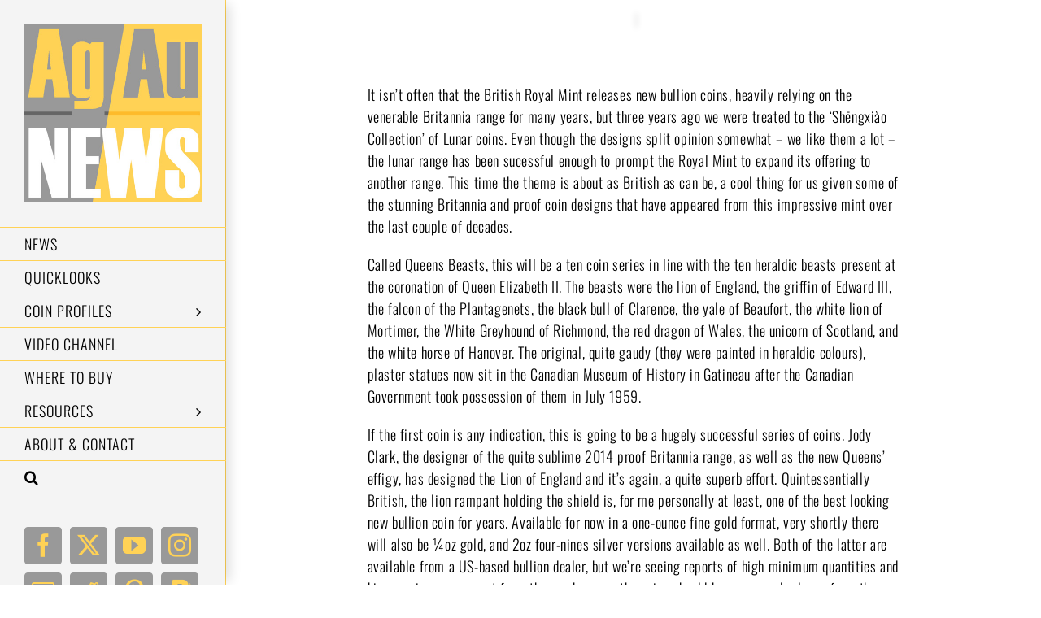

--- FILE ---
content_type: text/html; charset=UTF-8
request_url: https://agaunews.com/royal-mint-surprises-queens-beasts-new-gold-silver-bullion-coin-series/
body_size: 45865
content:
<!DOCTYPE html><html class="avada-html-layout-wide avada-html-header-position-left avada-is-100-percent-template" lang="en-GB" prefix="og: http://ogp.me/ns# fb: http://ogp.me/ns/fb#"><head><script data-no-optimize="1">var litespeed_docref=sessionStorage.getItem("litespeed_docref");litespeed_docref&&(Object.defineProperty(document,"referrer",{get:function(){return litespeed_docref}}),sessionStorage.removeItem("litespeed_docref"));</script> <meta http-equiv="X-UA-Compatible" content="IE=edge" /><meta http-equiv="Content-Type" content="text/html; charset=utf-8"/><meta name="viewport" content="width=device-width, initial-scale=1" /><meta name='robots' content='index, follow, max-image-preview:large, max-snippet:-1, max-video-preview:-1' /><title>Royal Mint surprises with Queens Beasts, new gold and silver bullion coin series - AgAuNEWS</title><link rel="canonical" href="https://agaunews.com/royal-mint-surprises-queens-beasts-new-gold-silver-bullion-coin-series/" /><meta property="og:locale" content="en_GB" /><meta property="og:type" content="article" /><meta property="og:title" content="Royal Mint surprises with Queens Beasts, new gold and silver bullion coin series - AgAuNEWS" /><meta property="og:url" content="https://agaunews.com/royal-mint-surprises-queens-beasts-new-gold-silver-bullion-coin-series/" /><meta property="og:site_name" content="AgAuNEWS" /><meta property="article:publisher" content="https://www.facebook.com/AgAuNEWS/" /><meta property="article:published_time" content="2016-03-25T17:44:35+00:00" /><meta property="article:modified_time" content="2016-11-05T06:31:09+00:00" /><meta property="og:image" content="https://agaunews.com/wp-content/uploads/2016/03/2016-Queens-Beasts-FEAT.jpg" /><meta property="og:image:width" content="1600" /><meta property="og:image:height" content="1000" /><meta property="og:image:type" content="image/jpeg" /><meta name="author" content="Mik Woodgate" /><meta name="twitter:label1" content="Written by" /><meta name="twitter:data1" content="Mik Woodgate" /><meta name="twitter:label2" content="Estimated reading time" /><meta name="twitter:data2" content="17 minutes" /> <script type="application/ld+json" class="yoast-schema-graph">{"@context":"https://schema.org","@graph":[{"@type":"Article","@id":"https://agaunews.com/royal-mint-surprises-queens-beasts-new-gold-silver-bullion-coin-series/#article","isPartOf":{"@id":"https://agaunews.com/royal-mint-surprises-queens-beasts-new-gold-silver-bullion-coin-series/"},"author":{"name":"Mik Woodgate","@id":"https://agaunews.com/#/schema/person/f96b1f3e1031efcbaf41ffc5869ea8db"},"headline":"Royal Mint surprises with Queens Beasts, new gold and silver bullion coin series","datePublished":"2016-03-25T17:44:35+00:00","dateModified":"2016-11-05T06:31:09+00:00","mainEntityOfPage":{"@id":"https://agaunews.com/royal-mint-surprises-queens-beasts-new-gold-silver-bullion-coin-series/"},"wordCount":3485,"commentCount":5,"publisher":{"@id":"https://agaunews.com/#organization"},"image":{"@id":"https://agaunews.com/royal-mint-surprises-queens-beasts-new-gold-silver-bullion-coin-series/#primaryimage"},"thumbnailUrl":"https://agaunews.com/wp-content/uploads/2016/03/2016-Queens-Beasts-FEAT.jpg","articleSection":["Culture","History","Bullion","Gold","Silver","Royal Mint","United Kingdom"],"inLanguage":"en-GB","potentialAction":[{"@type":"CommentAction","name":"Comment","target":["https://agaunews.com/royal-mint-surprises-queens-beasts-new-gold-silver-bullion-coin-series/#respond"]}]},{"@type":"WebPage","@id":"https://agaunews.com/royal-mint-surprises-queens-beasts-new-gold-silver-bullion-coin-series/","url":"https://agaunews.com/royal-mint-surprises-queens-beasts-new-gold-silver-bullion-coin-series/","name":"Royal Mint surprises with Queens Beasts, new gold and silver bullion coin series - AgAuNEWS","isPartOf":{"@id":"https://agaunews.com/#website"},"primaryImageOfPage":{"@id":"https://agaunews.com/royal-mint-surprises-queens-beasts-new-gold-silver-bullion-coin-series/#primaryimage"},"image":{"@id":"https://agaunews.com/royal-mint-surprises-queens-beasts-new-gold-silver-bullion-coin-series/#primaryimage"},"thumbnailUrl":"https://agaunews.com/wp-content/uploads/2016/03/2016-Queens-Beasts-FEAT.jpg","datePublished":"2016-03-25T17:44:35+00:00","dateModified":"2016-11-05T06:31:09+00:00","breadcrumb":{"@id":"https://agaunews.com/royal-mint-surprises-queens-beasts-new-gold-silver-bullion-coin-series/#breadcrumb"},"inLanguage":"en-GB","potentialAction":[{"@type":"ReadAction","target":["https://agaunews.com/royal-mint-surprises-queens-beasts-new-gold-silver-bullion-coin-series/"]}]},{"@type":"ImageObject","inLanguage":"en-GB","@id":"https://agaunews.com/royal-mint-surprises-queens-beasts-new-gold-silver-bullion-coin-series/#primaryimage","url":"https://agaunews.com/wp-content/uploads/2016/03/2016-Queens-Beasts-FEAT.jpg","contentUrl":"https://agaunews.com/wp-content/uploads/2016/03/2016-Queens-Beasts-FEAT.jpg","width":1600,"height":1000},{"@type":"BreadcrumbList","@id":"https://agaunews.com/royal-mint-surprises-queens-beasts-new-gold-silver-bullion-coin-series/#breadcrumb","itemListElement":[{"@type":"ListItem","position":1,"name":"Home","item":"https://agaunews.com/"},{"@type":"ListItem","position":2,"name":"News2","item":"https://agaunews.com/news2/"},{"@type":"ListItem","position":3,"name":"Royal Mint surprises with Queens Beasts, new gold and silver bullion coin series"}]},{"@type":"WebSite","@id":"https://agaunews.com/#website","url":"https://agaunews.com/","name":"AgAuNEWS","description":"News and Resources for the Modern Coin Collector","publisher":{"@id":"https://agaunews.com/#organization"},"alternateName":"MODERN COIN NEWS","potentialAction":[{"@type":"SearchAction","target":{"@type":"EntryPoint","urlTemplate":"https://agaunews.com/?s={search_term_string}"},"query-input":{"@type":"PropertyValueSpecification","valueRequired":true,"valueName":"search_term_string"}}],"inLanguage":"en-GB"},{"@type":"Organization","@id":"https://agaunews.com/#organization","name":"AgAuNEWS","url":"https://agaunews.com/","logo":{"@type":"ImageObject","inLanguage":"en-GB","@id":"https://agaunews.com/#/schema/logo/image/","url":"https://agaunews.com/wp-content/uploads/2021/10/2021-LOGO-400.jpg","contentUrl":"https://agaunews.com/wp-content/uploads/2021/10/2021-LOGO-400.jpg","width":400,"height":400,"caption":"AgAuNEWS"},"image":{"@id":"https://agaunews.com/#/schema/logo/image/"},"sameAs":["https://www.facebook.com/AgAuNEWS/","https://x.com/agaunews","https://www.instagram.com/agaunews/","https://www.youtube.com/c/AgAuNEWS"]},{"@type":"Person","@id":"https://agaunews.com/#/schema/person/f96b1f3e1031efcbaf41ffc5869ea8db","name":"Mik Woodgate","image":{"@type":"ImageObject","inLanguage":"en-GB","@id":"https://agaunews.com/#/schema/person/image/","url":"https://agaunews.com/wp-content/litespeed/avatar/ce67c79def37c8a2fe69c1e5f75f86e7.jpg?ver=1768915415","contentUrl":"https://agaunews.com/wp-content/litespeed/avatar/ce67c79def37c8a2fe69c1e5f75f86e7.jpg?ver=1768915415","caption":"Mik Woodgate"},"url":"https://agaunews.com/author/carcharias/"}]}</script> <link rel="alternate" type="application/rss+xml" title="AgAuNEWS &raquo; Feed" href="https://agaunews.com/feed/" /><link rel="alternate" type="application/rss+xml" title="AgAuNEWS &raquo; Comments Feed" href="https://agaunews.com/comments/feed/" /><link rel="shortcut icon" href="https://agaunews.com/wp-content/uploads/2020/08/2020-08-Logo-32-v15.jpg" type="image/x-icon" /><link rel="apple-touch-icon" sizes="180x180" href="https://agaunews.com/wp-content/uploads/2020/08/2020-08-Logo-114-v15.jpg"><link rel="icon" sizes="192x192" href="https://agaunews.com/wp-content/uploads/2020/08/2020-08-Logo-57-v15.jpg"><meta name="msapplication-TileImage" content="https://agaunews.com/wp-content/uploads/2020/08/2020-08-Logo-72-v15.jpg"><link rel="alternate" type="application/rss+xml" title="AgAuNEWS &raquo; Royal Mint surprises with Queens Beasts, new gold and silver bullion coin series Comments Feed" href="https://agaunews.com/royal-mint-surprises-queens-beasts-new-gold-silver-bullion-coin-series/feed/" /><meta name="description" content="It isn&#039;t often that the British Royal Mint releases new bullion coins, heavily relying on the venerable Britannia range for many years, but three years ago we were treated to the ‘Shēngxiào Collection’ of Lunar coins. Even though the designs split opinion somewhat - we like them a lot"/><meta property="og:locale" content="en_GB"/><meta property="og:type" content="article"/><meta property="og:site_name" content="AgAuNEWS"/><meta property="og:title" content="Royal Mint surprises with Queens Beasts, new gold and silver bullion coin series - AgAuNEWS"/><meta property="og:description" content="It isn&#039;t often that the British Royal Mint releases new bullion coins, heavily relying on the venerable Britannia range for many years, but three years ago we were treated to the ‘Shēngxiào Collection’ of Lunar coins. Even though the designs split opinion somewhat - we like them a lot"/><meta property="og:url" content="https://agaunews.com/royal-mint-surprises-queens-beasts-new-gold-silver-bullion-coin-series/"/><meta property="article:published_time" content="2016-03-25T17:44:35+00:00"/><meta property="article:modified_time" content="2016-11-05T06:31:09+00:00"/><meta name="author" content="Mik Woodgate"/><meta property="og:image" content="https://agaunews.com/wp-content/uploads/2016/03/2016-Queens-Beasts-FEAT.jpg"/><meta property="og:image:width" content="1600"/><meta property="og:image:height" content="1000"/><meta property="og:image:type" content="image/jpeg"/>
<style id="litespeed-ccss">::-webkit-input-placeholder{color:#383838;opacity:1;font-size:18px;font-weight:400}:-moz-placeholder{color:#383838;opacity:1;font-size:18px;font-weight:400}::-moz-placeholder{color:#383838;opacity:1;font-size:18px;font-weight:400}:-ms-input-placeholder{color:#383838;opacity:1;font-size:18px;font-weight:400}#cookie-law-info-bar{font-size:15px;margin:0 auto;padding:12px 10px;position:absolute;text-align:center;box-sizing:border-box;width:100%;z-index:9999;display:none;left:0;font-weight:300;box-shadow:0-1px 10px 0 rgb(172 171 171/.3)}#cookie-law-info-again{font-size:10pt;margin:0;padding:5px 10px;text-align:center;z-index:9999;box-shadow:#161616 2px 2px 5px 2px}#cookie-law-info-bar span{vertical-align:middle}.cli-plugin-button,.cli-plugin-button:visited{display:inline-block;padding:9px 12px;color:#fff;text-decoration:none;position:relative;margin-left:5px;text-decoration:none}.cli-plugin-button,.cli-plugin-button:visited,.medium.cli-plugin-button,.medium.cli-plugin-button:visited{font-size:13px;font-weight:400;line-height:1}.cli-plugin-button{margin-top:5px}.cli-bar-popup{-moz-background-clip:padding;-webkit-background-clip:padding;background-clip:padding-box;-webkit-border-radius:30px;-moz-border-radius:30px;border-radius:30px;padding:20px}.cli-container-fluid{padding-right:15px;padding-left:15px;margin-right:auto;margin-left:auto}.cli-row{display:-ms-flexbox;display:flex;-ms-flex-wrap:wrap;flex-wrap:wrap;margin-right:-15px;margin-left:-15px}.cli-align-items-stretch{-ms-flex-align:stretch!important;align-items:stretch!important}.cli-px-0{padding-left:0;padding-right:0}.cli-btn{font-size:14px;display:inline-block;font-weight:400;text-align:center;white-space:nowrap;vertical-align:middle;border:1px solid #fff0;padding:.5rem 1.25rem;line-height:1;border-radius:.25rem}.cli-modal-backdrop{position:fixed;top:0;right:0;bottom:0;left:0;z-index:1040;background-color:#000;display:none}.cli-modal-backdrop.cli-fade{opacity:0}.cli-modal a{text-decoration:none}.cli-modal .cli-modal-dialog{position:relative;width:auto;margin:.5rem;font-family:-apple-system,BlinkMacSystemFont,"Segoe UI",Roboto,"Helvetica Neue",Arial,sans-serif,"Apple Color Emoji","Segoe UI Emoji","Segoe UI Symbol";font-size:1rem;font-weight:400;line-height:1.5;color:#212529;text-align:left;display:-ms-flexbox;display:flex;-ms-flex-align:center;align-items:center;min-height:calc(100% - (.5rem*2))}@media (min-width:576px){.cli-modal .cli-modal-dialog{max-width:500px;margin:1.75rem auto;min-height:calc(100% - (1.75rem*2))}}@media (min-width:992px){.cli-modal .cli-modal-dialog{max-width:900px}}.cli-modal-content{position:relative;display:-ms-flexbox;display:flex;-ms-flex-direction:column;flex-direction:column;width:100%;background-color:#fff;background-clip:padding-box;border-radius:.3rem;outline:0}.cli-modal .cli-modal-close{position:absolute;right:10px;top:10px;z-index:1;padding:0;background-color:transparent!important;border:0;-webkit-appearance:none;font-size:1.5rem;font-weight:700;line-height:1;color:#000;text-shadow:0 1px 0#fff}.cli-switch{display:inline-block;position:relative;min-height:1px;padding-left:70px;font-size:14px}.cli-switch input[type="checkbox"]{display:none}.cli-switch .cli-slider{background-color:#e3e1e8;height:24px;width:50px;bottom:0;left:0;position:absolute;right:0;top:0}.cli-switch .cli-slider:before{background-color:#fff;bottom:2px;content:"";height:20px;left:2px;position:absolute;width:20px}.cli-switch input:checked+.cli-slider{background-color:#00acad}.cli-switch input:checked+.cli-slider:before{transform:translateX(26px)}.cli-switch .cli-slider{border-radius:34px}.cli-switch .cli-slider:before{border-radius:50%}.cli-tab-content{background:#fff}.cli-tab-content{width:100%;padding:30px}@media (max-width:767px){.cli-tab-content{padding:30px 10px}}.cli-container-fluid{padding-right:15px;padding-left:15px;margin-right:auto;margin-left:auto}.cli-row{display:-ms-flexbox;display:flex;-ms-flex-wrap:wrap;flex-wrap:wrap;margin-right:-15px;margin-left:-15px}.cli-align-items-stretch{-ms-flex-align:stretch!important;align-items:stretch!important}.cli-px-0{padding-left:0;padding-right:0}.cli-btn{font-size:14px;display:inline-block;font-weight:400;text-align:center;white-space:nowrap;vertical-align:middle;border:1px solid #fff0;padding:.5rem 1.25rem;line-height:1;border-radius:.25rem}.cli-modal-backdrop{position:fixed;top:0;right:0;bottom:0;left:0;z-index:1040;background-color:#000;-webkit-transform:scale(0);transform:scale(0)}.cli-modal-backdrop.cli-fade{opacity:0}.cli-modal{position:fixed;top:0;right:0;bottom:0;left:0;z-index:99999;transform:scale(0);overflow:hidden;outline:0;display:none}.cli-modal a{text-decoration:none}.cli-modal .cli-modal-dialog{position:relative;width:auto;margin:.5rem;font-family:inherit;font-size:1rem;font-weight:400;line-height:1.5;color:#212529;text-align:left;display:-ms-flexbox;display:flex;-ms-flex-align:center;align-items:center;min-height:calc(100% - (.5rem*2))}@media (min-width:576px){.cli-modal .cli-modal-dialog{max-width:500px;margin:1.75rem auto;min-height:calc(100% - (1.75rem*2))}}.cli-modal-content{position:relative;display:-ms-flexbox;display:flex;-ms-flex-direction:column;flex-direction:column;width:100%;background-color:#fff;background-clip:padding-box;border-radius:.2rem;box-sizing:border-box;outline:0}.cli-switch{display:inline-block;position:relative;min-height:1px;padding-left:38px;font-size:14px}.cli-switch input[type="checkbox"]{display:none}.cli-switch .cli-slider{background-color:#e3e1e8;height:20px;width:38px;bottom:0;left:0;position:absolute;right:0;top:0}.cli-switch .cli-slider:before{background-color:#fff;bottom:2px;content:"";height:15px;left:3px;position:absolute;width:15px}.cli-switch input:checked+.cli-slider{background-color:#61a229}.cli-switch input:checked+.cli-slider:before{transform:translateX(18px)}.cli-switch .cli-slider{border-radius:34px;font-size:0}.cli-switch .cli-slider:before{border-radius:50%}.cli-tab-content{background:#fff}.cli-tab-content{width:100%;padding:5px 30px 5px 5px;box-sizing:border-box}@media (max-width:767px){.cli-tab-content{padding:30px 10px}}.cli-tab-footer .cli-btn{background-color:#00acad;padding:10px 15px;text-decoration:none}.cli-tab-footer .wt-cli-privacy-accept-btn{background-color:#61a229;color:#fff;border-radius:0}.cli-tab-footer{width:100%;text-align:right;padding:20px 0}.cli-col-12{width:100%}.cli-tab-header{display:flex;justify-content:space-between}.cli-tab-header a:before{width:10px;height:2px;left:0;top:calc(50% - 1px)}.cli-tab-header a:after{width:2px;height:10px;left:4px;top:calc(50% - 5px);-webkit-transform:none;transform:none}.cli-tab-header a:before{width:7px;height:7px;border-right:1px solid #4a6e78;border-bottom:1px solid #4a6e78;content:" ";transform:rotate(-45deg);margin-right:10px}.cli-tab-header a.cli-nav-link{position:relative;display:flex;align-items:center;font-size:14px;color:#000;text-transform:capitalize}.cli-tab-header{border-radius:5px;padding:12px 15px;background-color:#f2f2f2}.cli-modal .cli-modal-close{position:absolute;right:0;top:0;z-index:1;-webkit-appearance:none;width:40px;height:40px;padding:0;border-radius:50%;padding:10px;background:#fff0;border:none;min-width:40px}.cli-tab-container h4{font-family:inherit;font-size:16px;margin-bottom:15px;margin:10px 0}#cliSettingsPopup .cli-tab-section-container{padding-top:12px}.cli-privacy-content-text{font-size:14px;line-height:1.4;margin-top:0;padding:0;color:#000}.cli-tab-content{display:none}.cli-tab-section .cli-tab-content{padding:10px 20px 5px 20px}.cli-tab-section{margin-top:5px}@media (min-width:992px){.cli-modal .cli-modal-dialog{max-width:645px}}.cli-switch .cli-slider:after{content:attr(data-cli-disable);position:absolute;right:50px;color:#000;font-size:12px;text-align:right;min-width:80px}.cli-switch input:checked+.cli-slider:after{content:attr(data-cli-enable)}.cli-privacy-overview:not(.cli-collapsed) .cli-privacy-content{max-height:60px;overflow:hidden}a.cli-privacy-readmore{font-size:12px;margin-top:12px;display:inline-block;padding-bottom:0;color:#000;text-decoration:underline}.cli-modal-footer{position:relative}a.cli-privacy-readmore:before{content:attr(data-readmore-text)}.cli-modal-close svg{fill:#000}span.cli-necessary-caption{color:#000;font-size:12px}.cli-tab-container .cli-row{max-height:500px;overflow-y:auto}.wt-cli-sr-only{display:none;font-size:16px}.cli-bar-container{float:none;margin:0 auto;display:-webkit-box;display:-moz-box;display:-ms-flexbox;display:-webkit-flex;display:flex;justify-content:space-between;-webkit-box-align:center;-moz-box-align:center;-ms-flex-align:center;-webkit-align-items:center;align-items:center}.cli-bar-btn_container{margin-left:20px;display:-webkit-box;display:-moz-box;display:-ms-flexbox;display:-webkit-flex;display:flex;-webkit-box-align:center;-moz-box-align:center;-ms-flex-align:center;-webkit-align-items:center;align-items:center;flex-wrap:nowrap}.cli-bar-btn_container a{white-space:nowrap}.cli-style-v2{font-size:11pt;line-height:18px;font-weight:400}.cli-style-v2 .cli-bar-message{width:70%;text-align:left}.cli-style-v2 .cli-bar-message .wt-cli-ccpa-element{margin-top:5px}.cli-style-v2 .cli-bar-btn_container .cli_action_button,.cli-style-v2 .cli-bar-btn_container .cli_settings_button{margin-left:5px}.cli-style-v2 .cli-bar-btn_container .cli-plugin-button{margin-top:5px;margin-bottom:5px}a.wt-cli-ccpa-opt-out{white-space:nowrap;text-decoration:underline}.wt-cli-necessary-checkbox{display:none!important}@media (max-width:985px){.cli-style-v2 .cli-bar-message{width:100%}.cli-style-v2.cli-bar-container{justify-content:left;flex-wrap:wrap}.cli-style-v2 .cli-bar-btn_container{margin-left:0;margin-top:10px}}.wt-cli-privacy-overview-actions{padding-bottom:0}@media only screen and (max-width:479px) and (min-width:320px){.cli-style-v2 .cli-bar-btn_container{flex-wrap:wrap}}.wt-cli-cookie-description{font-size:14px;line-height:1.4;margin-top:0;padding:0;color:#000}:root,:host{--fa-style-family-brands:'Font Awesome 6 Brands';--fa-font-brands:normal 400 1em/1 'Font Awesome 6 Brands'}:root,:host{--fa-style-family-classic:'Font Awesome 6 Free';--fa-font-regular:normal 400 1em/1 'Font Awesome 6 Free'}:root,:host{--fa-style-family-classic:'Font Awesome 6 Free';--fa-font-solid:normal 900 1em/1 'Font Awesome 6 Free'}:root{--button_padding:11px 23px}[class*=" awb-icon-"]{font-family:awb-icons!important;speak:never;font-style:normal;font-weight:400;font-variant:normal;text-transform:none;line-height:1;-webkit-font-smoothing:antialiased;-moz-osx-font-smoothing:grayscale}.awb-icon-twitter:before{content:""}.awb-icon-pinterest:before{content:""}.awb-icon-facebook:before{content:""}.awb-icon-reddit:before{content:""}.awb-icon-paypal:before{content:""}.awb-icon-mail:before{content:""}.awb-icon-youtube:before{content:""}.awb-icon-search:before{content:""}.awb-icon-bars:before{content:""}.awb-icon-instagram:before{content:""}*{box-sizing:border-box}input[type=search],input[type=submit],textarea{-webkit-appearance:none;-webkit-border-radius:0}input[type=search]::-webkit-search-decoration{-webkit-appearance:none}body{margin:0;min-width:320px;-webkit-text-size-adjust:100%;overflow-x:hidden;overflow-y:scroll;color:var(--body_typography-color);font-size:var(--body_typography-font-size,16px);font-family:var(--body_typography-font-family,inherit)}#boxed-wrapper{overflow-x:hidden;overflow-x:clip}#wrapper{overflow:visible}img{border-style:none;vertical-align:top;max-width:100%;height:auto}a{text-decoration:none}input,textarea{font-family:var(--body_typography-font-family,inherit);vertical-align:middle;color:var(--body_typography-color)}form{margin:0;padding:0;border-style:none}#main{padding:55px 10px 45px;clear:both}#content{width:71.1702128%;float:left;min-height:1px}.post{margin-bottom:65px}.single-post .post{margin-bottom:0}#respond #cancel-comment-reply-link{margin-inline-start:10px}.comment-form input{border:1px solid #d2d2d2;min-width:28%;font-size:13px;color:#747474;padding-left:15px;padding-right:15px;float:left}.comment-form input,.s{float:none}.post-content p{margin:0 0 20px}.layout-wide-mode #wrapper{width:100%;max-width:none}#sliders-container{position:relative}.searchform .fusion-search-form-content{display:flex;align-items:center;overflow:hidden;width:100%}.searchform .fusion-search-form-content .fusion-search-field{flex-grow:1}.searchform .fusion-search-form-content .fusion-search-field input{background-color:#fff;border:1px solid #d2d2d2;color:#747474;font-size:13px;padding:8px 15px;height:33px;width:100%;box-sizing:border-box;margin:0;outline:0}.searchform .fusion-search-form-content .fusion-search-button input[type=submit]{background:#000;border:none;border-radius:0;color:#fff;font-size:1em;height:33px;line-height:33px;margin:0;padding:0;width:33px;text-indent:0;font-family:awb-icons;font-weight:400;text-shadow:none;-webkit-font-smoothing:antialiased}.fusion-search-form-clean .searchform:not(.fusion-search-form-classic) .fusion-search-form-content{position:relative}.fusion-search-form-clean .searchform:not(.fusion-search-form-classic) .fusion-search-button{position:absolute}.fusion-search-form-clean .searchform:not(.fusion-search-form-classic) .fusion-search-button input[type=submit]{background-color:#fff0;color:#aaa9a9}.fusion-live-search .fusion-search-field{z-index:14}.fusion-live-search .fusion-search-button{z-index:14;position:relative}.fusion-live-search .fusion-slider-loading{display:none;margin:-1.2em 0 0-1.2em;width:2.4em;height:2.4em;border-top:.3em solid rgb(255 255 255/.35);border-right:.3em solid rgb(255 255 255/.35);border-bottom:.3em solid #fff;border-left:.3em solid rgb(255 255 255/.35)}.fusion-live-search .fusion-search-results-wrapper{position:relative}.fusion-live-search .fusion-search-results{z-index:-1;visibility:hidden;overflow-y:auto;position:absolute;margin-top:25px;width:100%;max-height:250px;opacity:0;background-color:#fff;border-style:solid}.fusion-row{margin:0 auto}.fusion-row:after,.fusion-row:before{content:" ";display:table}.fusion-row:after{clear:both}.screen-reader-text{border:0;clip:rect(1px,1px,1px,1px);clip-path:inset(50%);height:1px;margin:-1px;overflow:hidden;padding:0;position:absolute!important;width:1px;word-wrap:normal!important}.fusion-slider-loading{position:absolute;top:50%;left:50%;margin:-3em 0 0-3em;color:#fff0;font-size:10px;border-top:.5em solid rgb(0 0 0/.2);border-right:.5em solid rgb(0 0 0/.2);border-bottom:.5em solid #333;border-left:.5em solid rgb(0 0 0/.2);animation:fusion-rotate .8s infinite linear}.fusion-slider-loading,.fusion-slider-loading:after{width:6em;height:6em;border-radius:50%;background-clip:padding-box}@keyframes fusion-rotate{0%{transform:rotate(0)}100%{transform:rotate(360deg)}}.post-content p{margin-top:0;margin-bottom:20px}.rich-snippet-hidden{display:none}.fusion-page-load-link{display:none}.fusion-disable-outline input,.fusion-disable-outline textarea{outline:0}html:not(.avada-html-layout-boxed):not(.avada-html-layout-framed),html:not(.avada-html-layout-boxed):not(.avada-html-layout-framed) body{background-color:var(--bg_color);background-blend-mode:var(--bg-color-overlay)}body{background-image:var(--bg_image);background-repeat:var(--bg_repeat)}#main,.layout-wide-mode #main,.layout-wide-mode #wrapper,body,html{background-color:var(--content_bg_color)}#main{background-image:var(--content_bg_image);background-repeat:var(--content_bg_repeat)}#toTop{background-color:var(--totop_background);border-radius:4px 4px 0 0;bottom:0;height:35px;position:fixed;text-align:center;width:48px;opacity:0;z-index:100000;line-height:1}#toTop:before{line-height:35px;content:"";-webkit-font-smoothing:antialiased;font-family:awb-icons;font-size:22px;color:var(--totop_icon_color)}.to-top-container #toTop{border-radius:var(--totop_border_radius) var(--totop_border_radius)0 0}.to-top-floating #toTop{bottom:30px;height:44px;width:44px;border-radius:var(--totop_border_radius) var(--totop_border_radius) var(--totop_border_radius) var(--totop_border_radius)}.to-top-floating #toTop:before{line-height:42px}.to-top-right #toTop{right:75px}.fusion-mobile-logo{display:none}.fusion-logo{display:block;float:left;max-width:100%}.fusion-logo:after,.fusion-logo:before{content:" ";display:table}.fusion-logo:after{clear:both}.fusion-logo a{display:block;max-width:100%}.fusion-logo img{width:auto}body.side-header #side-header .fusion-main-menu ul ul{right:auto}body.side-header-left #wrapper{margin-left:280px;width:auto}body.side-header-left #side-header{left:0}body.side-header-left #side-header .side-header-border{border-right-width:1px;border-right-style:solid}body.side-header-left #side-header .fusion-main-menu>ul>li>ul{left:279px;top:0}body.side-header-left #side-header .fusion-main-menu .fusion-custom-menu-item-contents{top:0}body.side-header-left #side-header .fusion-main-menu .fusion-custom-menu-item-contents,body.side-header-left #side-header .fusion-main-menu>ul>li>ul{left:calc(var(--side_header_width) - 1px)}body.side-header-left #side-header.header-shadow .side-header-border:after{box-shadow:10px 0 15px -5px rgb(0 0 0/.14);right:0;width:25px}#side-header{width:280px;height:100%;position:absolute;z-index:3000;-webkit-backface-visibility:hidden;box-sizing:border-box}#side-header .side-header-background-color,#side-header .side-header-background-image,#side-header .side-header-border{z-index:-1;position:absolute;top:0;bottom:0;height:100vh;width:280px}#side-header .side-header-border{z-index:0;border-color:var(--header_border_color)}#side-header .side-header-wrapper{padding-bottom:20px;z-index:1}#side-header .side-header-wrapper:after,#side-header .side-header-wrapper:before{content:" ";display:table}#side-header .side-header-wrapper:after{clear:both}#side-header .fusion-logo{float:none}#side-header .fusion-logo-center .fusion-logo{float:none;text-align:center}#side-header .fusion-main-menu{float:none;-webkit-backface-visibility:hidden;position:relative;z-index:1;clear:both}#side-header .fusion-main-menu ul ul{top:0;border-top:0}#side-header .fusion-main-menu>ul>li{float:none;padding:0}#side-header .fusion-main-menu>ul>li>a{border-top-width:0;border-bottom-width:1px;border-right:0;border-style:solid;height:auto}#side-header .fusion-main-menu>ul>li:first-child>a{border-top-width:1px;border-style:solid}#side-header .fusion-main-menu>ul .sub-menu>li:last-child>a{border-bottom:none}#side-header .fusion-main-menu .fusion-main-menu-search .fusion-custom-menu-item-contents{border-top-width:1px;border-top-style:solid}.side-header-left #side-header .fusion-main-menu>ul>li>a{border-left-width:0}#side-header .side-header-content:after,#side-header .side-header-content:before{content:" ";display:table}#side-header .side-header-content:after{clear:both}#side-header .side-header-content-1{margin-top:40px}#side-header .fusion-custom-menu-item-contents{right:auto!important;top:0}#side-header .fusion-social-links-header{margin:0}#side-header .fusion-social-links-header .fusion-social-networks a{margin-bottom:20px}#side-header .fusion-social-networks.boxed-icons .fusion-social-network-icon{margin-bottom:10px}.fusion-main-menu{float:right;position:relative;z-index:200;overflow:hidden}.fusion-main-menu>ul>li{padding-right:45px}.fusion-main-menu>ul>li:last-child{padding-right:0}.fusion-main-menu>ul>li>a{display:flex;align-items:center;line-height:1;-webkit-font-smoothing:subpixel-antialiased}.fusion-main-menu ul{list-style:none;margin:0;padding:0}.fusion-main-menu ul a{display:block;box-sizing:content-box}.fusion-main-menu li{float:left;margin:0;padding:0;position:relative}.fusion-main-menu .fusion-dropdown-menu{overflow:hidden}.fusion-main-menu .sub-menu{position:absolute;left:0;visibility:hidden;opacity:0;z-index:1}.fusion-main-menu .sub-menu ul{top:0}.fusion-main-menu .sub-menu li{float:none;margin:0;padding:0}.fusion-main-menu .sub-menu a{border:0;padding:7px 20px;line-height:19px;text-indent:0;height:auto}.fusion-main-menu .fusion-custom-menu-item-contents{position:absolute;left:auto;right:0;visibility:hidden;opacity:0}.fusion-main-menu .fusion-main-menu-search a{font-family:awb-icons}.fusion-main-menu .fusion-main-menu-search a:after{border-radius:50% 50% 50% 50%;content:""}.fusion-main-menu .fusion-main-menu-search .fusion-custom-menu-item-contents{display:none;padding:25px;text-align:right;border:1px solid #fff0}.fusion-social-links-header{margin-top:10px}.fusion-social-links-header .fusion-social-networks a{font-size:var(--header_social_links_font_size)}.fusion-social-links-header .fusion-social-networks.boxed-icons .fusion-social-network-icon{color:var(--header_social_links_icon_color)}.fusion-social-links-header .fusion-social-networks.boxed-icons .fusion-social-network-icon:not(.custom){background-color:var(--header_social_links_box_color);border-color:var(--header_social_links_box_color);border-radius:var(--header_social_links_boxed_radius)}.fusion-social-links-header .fusion-social-networks.boxed-icons a{padding:var(--header_social_links_boxed_padding);width:calc(var(--header_social_links_font_size) + (2*(var(--header_social_links_boxed_padding))) + 2px)}.fusion-social-links-header .fusion-social-networks .fusion-social-network-icon{color:var(--header_social_links_icon_color)}.fusion-caret{margin-left:9px}.side-header-left .fusion-main-menu .fusion-caret{display:inline-flex}.side-header-left .fusion-main-menu .fusion-caret{position:absolute}.side-header-left .fusion-caret{margin-left:9px}.fusion-caret .fusion-dropdown-indicator{vertical-align:middle}.fusion-caret .fusion-dropdown-indicator:before{content:"";font-family:awb-icons;font-style:normal}.side-header-left .fusion-main-menu .fusion-caret .fusion-dropdown-indicator:before{content:""}.sub-menu .fusion-caret{position:absolute;right:15px;margin-left:0}.sub-menu .fusion-caret .fusion-dropdown-indicator:before{content:""}.fusion-mobile-navigation{display:none}.fusion-mobile-nav-holder{display:none;clear:both;color:#333}.fusion-mobile-menu-icons{display:none;position:relative;top:0;right:0;vertical-align:middle;text-align:right}.fusion-mobile-menu-icons a{float:right;font-size:21px;margin-left:20px}.fusion-mobile-menu-search{display:none;margin-top:15px}body.side-header-left #side-header.header-shadow .side-header-border:after{content:"";z-index:99996;position:absolute;top:0;height:100%}.side-header-left.menu-text-align-left.ltr .fusion-main-menu>ul>li>a{justify-content:flex-start}.fusion-body .fusion-main-menu .fusion-main-menu-icon{border-color:#fff0}#side-header,#side-header .side-header-background-color,#side-header .side-header-background-image,#side-header .side-header-border{width:var(--side_header_width)}body.side-header-left #wrapper{margin-left:var(--side_header_width)}#side-header .fusion-main-menu>ul>li>a{border-bottom-color:var(--header_border_color)}#side-header .fusion-main-menu>ul>li>a{border-top-color:var(--header_border_color)}#side-header .fusion-main-menu>ul>li>a,#side-header .side-header-content{padding-left:var(--header_padding-left);padding-right:var(--header_padding-right)}.side-header-wrapper{padding-top:var(--header_padding-top);padding-bottom:var(--header_padding-bottom)}.side-header-left .fusion-main-menu>ul>li>a>.fusion-caret{right:var(--header_padding-right)}.side-header .side-header-background-color{background-color:var(--header_bg_color)}html:not(.avada-has-site-width-percent) #main{padding-left:30px;padding-right:30px}#side-header .fusion-logo{margin:var(--logo_margin-top) var(--logo_margin-right) var(--logo_margin-bottom) var(--logo_margin-left)}.fusion-main-menu>ul>li{padding-right:var(--nav_padding)}.fusion-main-menu>ul>li>a{border-color:#fff0}.fusion-main-menu .sub-menu{font-family:var(--body_typography-font-family);font-weight:var(--body_typography-font-weight);width:var(--dropdown_menu_width);background-color:var(--menu_sub_bg_color)}.fusion-main-menu .sub-menu ul{left:var(--dropdown_menu_width)}.fusion-main-menu .sub-menu li a{font-family:var(--body_typography-font-family);font-weight:var(--body_typography-font-weight);padding-top:var(--mainmenu_dropdown_vertical_padding);padding-bottom:var(--mainmenu_dropdown_vertical_padding);color:var(--menu_sub_color);font-size:var(--nav_dropdown_font_size)}.fusion-main-menu .fusion-custom-menu-item-contents{font-family:var(--body_typography-font-family);font-weight:var(--body_typography-font-weight)}.fusion-main-menu .fusion-main-menu-search .fusion-custom-menu-item-contents{background-color:var(--menu_sub_bg_color);border-color:var(--menu_sub_sep_color)}.fusion-main-menu .fusion-main-menu-icon:after{color:var(--nav_typography-color)}.fusion-main-menu .fusion-dropdown-menu .sub-menu li a{font-family:var(--body_typography-font-family);font-weight:var(--body_typography-font-weight);padding-top:var(--mainmenu_dropdown_vertical_padding);padding-bottom:var(--mainmenu_dropdown_vertical_padding);border-bottom-color:var(--menu_sub_sep_color);color:var(--menu_sub_color);font-size:var(--nav_dropdown_font_size)}body:not(.fusion-header-layout-v6) .fusion-main-menu>ul>li>a,body:not(.fusion-top-header) .fusion-main-menu>ul>li>a{height:var(--nav_height)}.avada-menu-highlight-style-bottombar .fusion-main-menu .sub-menu{border-top:var(--dropdown_menu_top_border_size) solid var(--menu_hover_first_color)}.avada-menu-highlight-style-bottombar .fusion-main-menu .sub-menu ul{top:calc((var(--dropdown_menu_top_border_size))*-1)}#side-header .fusion-main-menu>ul>li>a{min-height:var(--nav_height);text-align:var(--menu_text_align)}#side-header .side-header-content-1{color:var(--header_top_menu_sub_color);font-size:var(--snav_font_size)}.avada-has-megamenu-shadow .fusion-main-menu .sub-menu{box-shadow:1px 1px 30px rgb(0 0 0/.06)}.sub-menu .fusion-caret{top:var(--mainmenu_dropdown_vertical_padding)}.avada-has-mainmenu-dropdown-divider .fusion-main-menu .fusion-dropdown-menu .sub-menu li a{border-bottom-width:1px;border-bottom-style:solid}.fusion-main-menu>ul>li>a{font-family:var(--nav_typography-font-family);font-weight:var(--nav_typography-font-weight);font-size:var(--nav_typography-font-size);letter-spacing:var(--nav_typography-letter-spacing);text-transform:var(--nav_typography-text-transform);font-style:var(--nav_typography-font-style,normal)}.fusion-main-menu>ul>li>a{color:var(--nav_typography-color)}.fusion-mobile-menu-icons{margin-top:var(--mobile_menu_icons_top_margin)}.fusion-mobile-menu-icons a{color:var(--mobile_menu_toggle_color)}.fusion-mobile-menu-icons a:after,.fusion-mobile-menu-icons a:before{color:var(--mobile_menu_toggle_color)}.avada-has-megamenu-item-divider #side-header .fusion-main-menu>ul .sub-menu>li:last-child>a{border-bottom:1px solid var(--menu_sub_sep_color)}.searchform .fusion-search-form-content .fusion-search-button input[type=submit],.searchform .fusion-search-form-content .fusion-search-field input,input.s{height:var(--form_input_height);padding-top:0;padding-bottom:0}.searchform .fusion-search-form-content .fusion-search-button input[type=submit]{width:var(--form_input_height)}.searchform .fusion-search-form-content .fusion-search-button input[type=submit]{line-height:var(--form_input_height)}.fusion-main-menu .fusion-main-menu-search .fusion-custom-menu-item-contents{width:var(--form_input_height-main-menu-search-width)}input.s,textarea{background-color:var(--form_bg_color);font-size:var(--form_text_size);color:var(--form_text_color)}.searchform .fusion-search-form-content .fusion-search-field input{background-color:var(--form_bg_color);font-size:var(--form_text_size)}.fusion-search-form-clean .searchform:not(.fusion-search-form-classic) .fusion-search-form-content .fusion-search-button input[type=submit]{font-size:var(--form_text_size);color:var(--form_text_color)}.searchform .fusion-search-form-content .fusion-search-field input{color:var(--form_text_color)}.fusion-live-search .fusion-search-results{background-color:var(--form_bg_color);font-size:var(--form_text_size);color:var(--form_text_color);border-radius:var(--form_border_radius)}.fusion-live-search .fusion-search-results{border-color:var(--form_focus_border_color);border-width:var(--form_border_width-top) var(--form_border_width-right) var(--form_border_width-bottom) var(--form_border_width-left)}.searchform .s::-moz-placeholder,input.s::-moz-placeholder,input::-moz-placeholder{color:var(--form_text_color)}.searchform .s::-webkit-input-placeholder,input.s::-webkit-input-placeholder,input::-webkit-input-placeholder{color:var(--form_text_color)}.fusion-search-form-clean .fusion-live-search .fusion-slider-loading{border-bottom-color:var(--form_text_color);border-top-color:var(--form_text_color-35a);border-right-color:var(--form_text_color-35a);border-left-color:var(--form_text_color-35a)}.searchform .fusion-search-form-content .fusion-search-field input,input.s,textarea{border-width:var(--form_border_width-top) var(--form_border_width-right) var(--form_border_width-bottom) var(--form_border_width-left);border-color:var(--form_border_color);border-radius:var(--form_border_radius)}:root{--adminbar-height:0px}#main .fusion-row{max-width:var(--site_width)}html:not(.avada-has-site-width-percent) #main{padding-left:30px;padding-right:30px}html:not(.avada-has-site-width-percent) #main.width-100{padding-left:var(--hundredp_padding-fallback_to_zero);padding-right:var(--hundredp_padding-fallback_to_zero)}.width-100 .fusion-fullwidth,.width-100 .nonhundred-percent-fullwidth{margin-left:var(--hundredp_padding-hundred_percent_negative_margin);margin-right:var(--hundredp_padding-hundred_percent_negative_margin)}#main{padding-left:30px;padding-right:30px;padding-top:var(--main_padding-top);padding-bottom:var(--main_padding-bottom)}#main.width-100{padding-left:var(--hundredp_padding-fallback_to_zero);padding-right:var(--hundredp_padding-fallback_to_zero)}html.avada-is-100-percent-template #main{padding-left:0;padding-right:0}html.avada-is-100-percent-template #main.width-100{padding-left:var(--hundredp_padding-fallback_to_zero);padding-right:var(--hundredp_padding-fallback_to_zero)}.layout-wide-mode #wrapper{width:100%;max-width:none}.fusion-live-search .fusion-search-results{max-height:var(--live_search_results_height)}.fusion-social-networks.boxed-icons .fusion-social-network-icon:not(.custom){background-color:var(--footer_social_links_box_color);border-color:var(--footer_social_links_box_color)}.fusion-main-menu .sub-menu,.fusion-main-menu .sub-menu li a,body{font-family:var(--body_typography-font-family);font-weight:var(--body_typography-font-weight);letter-spacing:var(--body_typography-letter-spacing);font-style:var(--body_typography-font-style,normal)}body{font-size:var(--body_typography-font-size)}.fusion-main-menu .sub-menu,.fusion-main-menu .sub-menu li a,body{line-height:var(--body_typography-line-height)}.fusion-main-menu .fusion-custom-menu-item-contents,.post .post-content,body{color:var(--body_typography-color)}#main .post h2 a,body a,body a:after,body a:before{color:var(--link_color)}.fusion-title h1,.post-content h1,h1{font-family:var(--h1_typography-font-family);font-weight:var(--h1_typography-font-weight);line-height:var(--h1_typography-line-height);letter-spacing:var(--h1_typography-letter-spacing);text-transform:var(--h1_typography-text-transform);font-style:var(--h1_typography-font-style,normal)}.post-content h1,h1{font-size:var(--h1_typography-font-size)}.post-content h1,.title h1,h1{color:var(--h1_typography-color)}h1{margin-top:var(--h1_typography-margin-top);margin-bottom:var(--h1_typography-margin-bottom)}h4{font-family:var(--h4_typography-font-family);font-weight:var(--h4_typography-font-weight);line-height:var(--h4_typography-line-height);letter-spacing:var(--h4_typography-letter-spacing);text-transform:var(--h4_typography-text-transform);font-style:var(--h4_typography-font-style,normal)}h4{line-height:var(--h4_typography-line-height)}h4{font-size:var(--h4_typography-font-size)}h4{color:var(--h4_typography-color)}h4{margin-top:var(--h4_typography-margin-top);margin-bottom:var(--h4_typography-margin-bottom)}.fusion-search-form-clean .searchform:not(.fusion-search-form-classic) .fusion-search-form-content .fusion-search-field input{padding-left:var(--form_input_height)}:root{--awb-color1:#ffffff;--awb-color1-h:0;--awb-color1-s:0%;--awb-color1-l:100%;--awb-color1-a:100%;--awb-color2:#f6f6f6;--awb-color2-h:0;--awb-color2-s:0%;--awb-color2-l:96%;--awb-color2-a:100%;--awb-color3:#a0ce4e;--awb-color3-h:82;--awb-color3-s:57%;--awb-color3-l:56%;--awb-color3-a:100%;--awb-color4:#87a3bf;--awb-color4-h:210;--awb-color4-s:30%;--awb-color4-l:64%;--awb-color4-a:100%;--awb-color5:#747474;--awb-color5-h:0;--awb-color5-s:0%;--awb-color5-l:45%;--awb-color5-a:100%;--awb-color6:#404040;--awb-color6-h:0;--awb-color6-s:0%;--awb-color6-l:25%;--awb-color6-a:100%;--awb-color7:#333333;--awb-color7-h:0;--awb-color7-s:0%;--awb-color7-l:20%;--awb-color7-a:100%;--awb-color8:#000000;--awb-color8-h:0;--awb-color8-s:0%;--awb-color8-l:0%;--awb-color8-a:100%;--awb-custom10:#ebeaea;--awb-custom10-h:0;--awb-custom10-s:2%;--awb-custom10-l:92%;--awb-custom10-a:100%;--awb-custom11:rgba(235,234,234,0.8);--awb-custom11-h:0;--awb-custom11-s:2%;--awb-custom11-l:92%;--awb-custom11-a:80%;--awb-custom12:#f9f9f9;--awb-custom12-h:0;--awb-custom12-s:0%;--awb-custom12-l:98%;--awb-custom12-a:100%;--awb-custom13:#25688c;--awb-custom13-h:201;--awb-custom13-s:58%;--awb-custom13-l:35%;--awb-custom13-a:100%;--awb-typography1-font-family:Inter, Arial, Helvetica, sans-serif;--awb-typography1-font-size:46px;--awb-typography1-font-weight:600;--awb-typography1-font-style:normal;--awb-typography1-line-height:1.2;--awb-typography1-letter-spacing:-0.015em;--awb-typography1-text-transform:none;--awb-typography2-font-family:Inter, Arial, Helvetica, sans-serif;--awb-typography2-font-size:24px;--awb-typography2-font-weight:600;--awb-typography2-font-style:normal;--awb-typography2-line-height:1.1;--awb-typography2-letter-spacing:0px;--awb-typography2-text-transform:none;--awb-typography3-font-family:Inter, Arial, Helvetica, sans-serif;--awb-typography3-font-size:16px;--awb-typography3-font-weight:500;--awb-typography3-font-style:normal;--awb-typography3-line-height:1.2;--awb-typography3-letter-spacing:0.015em;--awb-typography3-text-transform:none;--awb-typography4-font-family:Inter, Arial, Helvetica, sans-serif;--awb-typography4-font-size:16px;--awb-typography4-font-weight:400;--awb-typography4-font-style:normal;--awb-typography4-line-height:1.72;--awb-typography4-letter-spacing:0.015em;--awb-typography4-text-transform:none;--awb-typography5-font-family:Inter, Arial, Helvetica, sans-serif;--awb-typography5-font-size:13px;--awb-typography5-font-weight:400;--awb-typography5-font-style:normal;--awb-typography5-line-height:1.72;--awb-typography5-letter-spacing:0.015em;--awb-typography5-text-transform:none;--site_width:1100px;--site_width-int:1100;--margin_offset-top:0px;--margin_offset-bottom:0px;--margin_offset-top-no-percent:0px;--margin_offset-bottom-no-percent:0px;--main_padding-top:10px;--main_padding-top-or-55px:10px;--main_padding-bottom:40px;--hundredp_padding:2%;--hundredp_padding-fallback_to_zero:2%;--hundredp_padding-fallback_to_zero_px:2%;--hundredp_padding-hundred_percent_negative_margin:-2.0833333333333%;--sidebar_width:24%;--sidebar_gutter:80px;--sidebar_2_1_width:21%;--sidebar_2_2_width:21%;--dual_sidebar_gutter:40px;--grid_main_break_point:1000;--side_header_break_point:800;--content_break_point:800;--typography_sensitivity:0.70;--typography_factor:1.55;--primary_color:#404040;--primary_color-85a:rgba(64,64,64,0.85);--primary_color-7a:rgba(64,64,64,0.7);--primary_color-5a:rgba(64,64,64,0.5);--primary_color-35a:rgba(64,64,64,0.35);--primary_color-2a:rgba(64,64,64,0.2);--header_bg_repeat:repeat;--side_header_width:278px;--side_header_width-int:278;--header_padding-top:0px;--header_padding-bottom:0px;--header_padding-left:30px;--header_padding-right:30px;--menu_highlight_background:#a0ce4e;--menu_arrow_size-width:12px;--menu_arrow_size-height:23px;--nav_highlight_border:5px;--nav_padding:45px;--nav_padding-no-zero:45px;--dropdown_menu_top_border_size:3px;--dropdown_menu_width:281px;--mainmenu_dropdown_vertical_padding:7px;--menu_sub_bg_color:#f4f2f2;--menu_bg_hover_color:#ffd256;--menu_sub_sep_color:#ccc9ca;--menu_h45_bg_color:#ffffff;--nav_typography-font-family:Oswald, Arial, Helvetica, sans-serif;--nav_typography-font-weight:300;--nav_typography-font-size:18px;--nav_typography-letter-spacing:01px;--nav_typography-color:#000000;--nav_typography-color-65a:rgba(0,0,0,0.65);--nav_typography-color-35a:rgba(0,0,0,0.35);--menu_hover_first_color:#135a99;--menu_hover_first_color-65a:rgba(19,90,153,0.65);--menu_sub_color:#191919;--nav_dropdown_font_size:16px;--flyout_menu_icon_font_size:20px;--flyout_menu_icon_font_size_px:20px;--snav_font_size:13px;--sec_menu_lh:20px;--header_top_menu_sub_color:#000000;--mobile_menu_icons_top_margin:100px;--mobile_menu_nav_height:50px;--mobile_header_bg_color:#000000;--mobile_menu_background_color:#000000;--mobile_menu_hover_color:#9b8100;--mobile_menu_border_color:#dadada;--mobile_menu_toggle_color:#dadada;--mobile_menu_typography-font-family:Century-Gothic;--mobile_menu_typography-font-size:20px;--mobile_menu_typography-font-weight:400;--mobile_menu_typography-line-height:35px;--mobile_menu_typography-letter-spacing:0.5px;--mobile_menu_typography-color:#ffffff;--mobile_menu_typography-font-size-30-or-24px:24px;--mobile_menu_typography-font-size-open-submenu:var(--mobile_menu_typography-font-size, 13px);--mobile_menu_font_hover_color:#ffffff;--menu_icon_size:16px;--logo_alignment:center;--logo_background_color:rgba(255,255,255,0);--slidingbar_width:300px;--slidingbar_width-percent_to_vw:300px;--slidingbar_content_padding-top:35px;--slidingbar_content_padding-bottom:35px;--slidingbar_content_padding-left:30px;--slidingbar_content_padding-right:30px;--slidingbar_bg_color:#333333;--slidingbar_divider_color:#505152;--slidingbar_link_color:#bfbfbf;--slidingbar_link_color_hover:#404040;--footer_divider_color:#505152;--footer_headings_typography-font-family:Century-Gothic;--footer_headings_typography-font-size:18px;--footer_headings_typography-font-weight:400;--footer_headings_typography-line-height:1.5;--footer_headings_typography-letter-spacing:0px;--footer_headings_typography-color:#ffffff;--footer_text_color:#ffffff;--sidebar_bg_color:#ffffff;--bg_image:none;--bg_repeat:repeat;--bg_color:#ffffff;--bg-color-overlay:normal;--bg_pattern:url(//agaunews.com/wp-content/themes/Avada/assets/images/patterns/pattern7.png);--content_bg_color:#ffffff;--content_bg_image:none;--content_bg_repeat:repeat;--body_typography-font-family:Oswald, Arial, Helvetica, sans-serif;--body_typography-font-size:18px;--base-font-size:18;--body_typography-font-weight:300;--body_typography-line-height:1.5;--body_typography-letter-spacing:0.6px;--body_typography-color:#000000;--link_color:#a36f00;--link_color-8a:rgba(163,111,0,0.8);--link_hover_color:#404040;--link_hover_color-85a:rgba(64,64,64,0.85);--link_hover_color-7a:rgba(64,64,64,0.7);--link_hover_color-5a:rgba(64,64,64,0.5);--link_hover_color-35a:rgba(64,64,64,0.35);--link_hover_color-2a:rgba(64,64,64,0.2);--awb-link_decoration_line:none;--awb-link_decoration_style:solid;--awb-link_decoration_thickness:1px;--awb-link_decoration_underline_offset:auto;--awb-link_decoration_line_hover:none;--awb-link_decoration_style_hover:solid;--awb-link_decoration_thickness_hover:1px;--awb-link_decoration_underline_offset_hover:auto;--h1_typography-font-family:Oswald, Arial, Helvetica, sans-serif;--h1_typography-font-weight:400;--h1_typography-line-height:1.71;--h1_typography-letter-spacing:0px;--h1_typography-font-size:28px;--h1_typography-color:#333333;--h1_typography-margin-top:0.67em;--h1_typography-margin-bottom:0.67em;--h2_typography-font-family:Oswald, Arial, Helvetica, sans-serif;--h2_typography-font-weight:400;--h2_typography-line-height:1.35;--h2_typography-letter-spacing:0px;--h2_typography-font-size:20px;--h2_typography-color:#333333;--h2_typography-margin-top:0em;--h2_typography-margin-bottom:1.1em;--h3_typography-font-family:Oswald, Arial, Helvetica, sans-serif;--h3_typography-font-weight:400;--h3_typography-line-height:1.5;--h3_typography-letter-spacing:0px;--h3_typography-font-size:16px;--h3_typography-color:#333333;--h3_typography-margin-top:1em;--h3_typography-margin-bottom:1em;--h4_typography-font-family:Oswald, Arial, Helvetica, sans-serif;--h4_typography-font-weight:400;--h4_typography-line-height:1.54;--h4_typography-letter-spacing:0px;--h4_typography-font-size:14px;--h4_typography-color:#333333;--h4_typography-margin-top:1.33em;--h4_typography-margin-bottom:1.33em;--h5_typography-font-family:Oswald, Arial, Helvetica, sans-serif;--h5_typography-font-weight:400;--h5_typography-line-height:1.5;--h5_typography-letter-spacing:0px;--h5_typography-font-size:12px;--h5_typography-color:#333333;--h5_typography-margin-top:1.67em;--h5_typography-margin-bottom:1.67em;--h6_typography-font-family:Oswald, Arial, Helvetica, sans-serif;--h6_typography-font-weight:400;--h6_typography-line-height:1.55;--h6_typography-letter-spacing:0px;--h6_typography-font-size:11px;--h6_typography-color:#333333;--h6_typography-margin-top:2.33em;--h6_typography-margin-bottom:2.33em;--post_title_typography-font-family:Oswald, Arial, Helvetica, sans-serif;--post_title_typography-font-weight:400;--post_title_typography-line-height:27px;--post_title_typography-letter-spacing:0px;--post_title_typography-font-size:24px;--post_title_typography-color:#333333;--post_titles_extras_typography-font-family:Oswald, Arial, Helvetica, sans-serif;--post_titles_extras_typography-font-weight:400;--post_titles_extras_typography-line-height:1.5;--post_titles_extras_typography-letter-spacing:0px;--post_titles_extras_typography-font-size:20px;--post_titles_extras_typography-color:#333333;--blog_archive_grid_column_spacing:40px;--dates_box_color:#e8e8e8;--meta_font_size:12px;--portfolio_archive_column_spacing:12px;--portfolio_meta_font_size:14px;--social_bg_color:rgba(0,0,0,0.75);--social_sharing_padding-top:1.33em;--social_sharing_padding-right:20px;--social_sharing_padding-bottom:1.33em;--social_sharing_padding-left:20px;--sharing_social_links_icon_color:#ffffff;--sharing_social_links_box_color:rgba(0,0,0,0.06);--sharing_social_links_boxed_padding:16px;--slider_nav_box_dimensions-width:30px;--slider_nav_box_dimensions-height:30px;--slider_arrow_size:14px;--es_caption_font_size:20px;--form_input_height:29px;--form_input_height-main-menu-search-width:250px;--form_text_size:13px;--form_bg_color:#ffffff;--form_text_color:#595757;--form_text_color-35a:rgba(89,87,87,0.35);--form_border_width-top:1px;--form_border_width-bottom:1px;--form_border_width-left:1px;--form_border_width-right:1px;--form_border_color:#d2d2d2;--form_focus_border_color:#d2d2d2;--form_focus_border_color-5a:rgba(210,210,210,0.5);--form_border_radius:0px;--live_search_results_height:300px;--privacy_bg_color:rgba(0,0,0,0.1);--privacy_color:rgba(0,0,0,0.3);--privacy_bar_padding-top:15px;--privacy_bar_padding-bottom:15px;--privacy_bar_padding-left:30px;--privacy_bar_padding-right:30px;--privacy_bar_bg_color:#363839;--privacy_bar_font_size:13px;--privacy_bar_color:#8c8989;--privacy_bar_link_color:#bfbfbf;--privacy_bar_link_hover_color:#a0ce4e;--privacy_bar_headings_color:#dddddd;--scrollbar_background:#f2f3f5;--scrollbar_handle:#65bc7b;--related_posts_columns:5;--related_posts_column_spacing:44px;--image_rollover_icon_size:25px;--image_rollover_text_color:#333333;--pagination_width_height:30px;--pagination_box_padding-width:6px;--pagination_box_padding-height:2px;--pagination_border_width:1px;--pagination_border_radius:0px;--pagination_font_size:20px;--timeline_bg_color:rgba(255,255,255,0);--timeline_bg_color-not-transparent:rgba(255,255,255,1);--timeline_color:rgba(96,125,139,0.39);--grid_separator_color:#87a3bf;--carousel_nav_color:#999999;--carousel_hover_color:#808080;--info_bg_color:#ffffff;--info_accent_color:#808080;--danger_bg_color:#f2dede;--danger_accent_color:#a64242;--success_bg_color:#dff0d8;--success_accent_color:#5ca340;--warning_bg_color:#fcf8e3;--warning_accent_color:#d9b917;--alert_border_size:1px;--button_padding-top:17px;--button_padding-bottom:17px;--button_padding-left:40px;--button_padding-right:40px;--button_typography-font-family:Oswald, Arial, Helvetica, sans-serif;--button_typography-font-weight:700;--button_typography-letter-spacing:0px;--button_font_size:18px;--button_line_height:21px;--button_text_transform:uppercase;--button_gradient_top_color:#e8e8e8;--button_gradient_bottom_color:#d6d6d6;--button_gradient_top_color_hover:#d4d000;--button_gradient_bottom_color_hover:rgba(255,255,255,0);--button_gradient_start:0%;--button_gradient_end:100%;--button_gradient_angle:180deg;--button_radial_direction:center center;--button_accent_color:rgba(0,0,0,0.7);--button_accent_hover_color:#ffffff;--button_bevel_color:#54770f;--button_box_shadow:none;--button_bevel_color_hover:#54770f;--button_border_width-top:0px;--button_border_width-right:0px;--button_border_width-bottom:0px;--button_border_width-left:0px;--button_border_color:rgba(0,0,0,0.7);--button_border_hover_color:#ffffff;--chart_bg_color:rgba(255,255,255,0);--checklist_icons_color:#ffffff;--checklist_circle_color:#a0ce4e;--checklist_text_color:#000000;--checklist_item_size:14px;--checklist_item_padding-top:0.35em;--checklist_item_padding-bottom:0.35em;--checklist_item_padding-left:0;--checklist_item_padding-right:0;--checklist_divider_color:#87a3bf;--checklist_odd_row_bgcolor:rgba(255,255,255,0);--checklist_even_row_bgcolor:rgba(255,255,255,0);--col_margin-top:0;--container_padding_default_top:0px;--container_padding_default_bottom:0px;--container_padding_default_left:0px;--container_padding_default_right:0px;--container_padding_100_top:0px;--container_padding_100_bottom:0px;--container_padding_100_left:0px;--container_padding_100_right:0px;--full_width_bg_color:rgba(255,255,255,0);--full_width_border_sizes_top:0px;--full_width_border_sizes_bottom:0px;--full_width_border_sizes_left:0px;--full_width_border_sizes_right:0px;--full_width_border_color:#eae9e9;--content_box_bg_color:#eaeaea;--content_box_title_size:18px;--content_box_title_color:#333333;--content_box_body_color:#747474;--content_box_icon_color:#ffffff;--content_box_hover_animation_accent_color:#404040;--content_box_margin_top:0px;--content_box_margin_bottom:60px;--countdown_background_color:#a0ce4e;--countdown_counter_box_spacing:10px;--countdown_counter_box_color:#333333;--countdown_counter_padding-top:0.6em;--countdown_counter_padding-right:1.1em;--countdown_counter_padding-bottom:0.6em;--countdown_counter_padding-left:1.1em;--countdown_counter_border_size:0;--countdown_counter_border_color:#1d242d;--countdown_counter_border_radius:4px;--countdown_counter_font_size:18px;--countdown_counter_text_color:#ffffff;--countdown_label_font_size:18px;--countdown_label_color:#ffffff;--countdown_heading_font_size:18px;--countdown_heading_text_color:#ffffff;--countdown_subheading_font_size:14px;--countdown_subheading_text_color:#ffffff;--countdown_link_text_color:#ffffff;--counter_box_color:#a0ce4e;--counter_box_title_size:200;--counter_box_icon_size:500;--counter_box_body_color:#747474;--counter_box_body_size:13;--counter_box_border_color:#e0dede;--flip_boxes_flip_duration:0.4s;--flip_boxes_front_bg:#f6f6f6;--flip_boxes_front_heading:#333333;--flip_boxes_front_text:#747474;--flip_boxes_back_bg:#25688c;--flip_boxes_back_heading:#eeeded;--flip_boxes_back_text:#ffffff;--flip_boxes_border_size:1px;--flip_boxes_border_color:#25688c;--flip_boxes_border_radius:4px;--icon_color:#ffffff;--icon_color_hover:#ffffff;--icon_circle_color:#333333;--icon_circle_color_hover:#333333;--icon_border_size:#ffffff;--icon_border_color:#333333;--icon_border_color_hover:#333333;--icon_border_top_l_rad:50%;--icon_border_top_r_rad:50%;--icon_border_bot_r_rad:50%;--icon_border_bot_l_rad:50%;--gallery_border_color:#f6f6f6;--gallery_border_radius:0px;--before_after_font_size:20;--before_after_accent_color:#ffffff;--before_after_handle_color:#ffffff;--before_after_handle_bg:rgba(255,255,255,0);--before_after_border_size:0;--before_after_border_color:#e2e2e2;--before_after_border_radius:0px;--popover_heading_bg_color:#f6f6f6;--popover_content_bg_color:#ffffff;--popover_border_color:#ebebeb;--popover_text_color:#747474;--pricing_box_color:#8bc34a;--progressbar_text_color:#ffffff;--progressbar_height:37px;--progressbar_filled_color:#a0ce4e;--progressbar_unfilled_color:#f6f6f6;--progressbar_filled_border_size:0px;--progressbar_filled_border_color:#ffffff;--sep_color:#87a3bf;--tabs_bg_color:#ffffff;--tabs_inactive_color:#f1f2f2;--tabs_border_color:#ebeaea;--testimonial_bg_color:#f6f3f3;--testimonial-border-width-top:0px;--testimonial-border-width-right:0px;--testimonial-border-width-bottom:0px;--testimonial-border-width-left:0px;--testimonial_text_color:#747474;--text_columns:1;--text_column_min_width:100px;--text_column_spacing:2em;--text_rule_style:none;--text_user_select:auto;--title_border_color:#87a3bf;--title_margin-top:0px;--title_margin-right:0px;--title_margin-bottom:0px;--title_margin-left:0px;--title_margin_mobile-top:0px;--title_margin_mobile-right:0px;--title_margin_mobile-bottom:20px;--title_margin_mobile-left:0px;--accordion_divider_color:#87a3bf;--accordion_divider_hover_color:#87a3bf;--accordian_inactive_color:#ffc107;--accordian_active_color:#607d8b;--faq_accordion_divider_color:#87a3bf;--faq_accordion_divider_hover_color:#87a3bf;--faq_accordion_title_typography-font-family:Oswald;--faq_accordion_title_typography-font-size:14px;--faq_accordion_title_typography-font-weight:400;--faq_accordion_title_typography-color:#a36f00;--faq_accordian_icon_color:#ffffff;--faq_accordian_inactive_color:#333333;--faq_accordion_content_typography-font-family:Oswald;--faq_accordion_content_typography-font-size:18px;--faq_accordion_content_typography-font-weight:300;--faq_accordion_content_typography-color:#000000}#side-header{--header_bg_color:#f4f4f4;--archive_header_bg_color:#f4f4f4}#side-header{--header_border_color:#ffd256}#side-header{--header_sticky_bg_color:rgba(255,255,255,0.97)}.fusion-main-menu{--header_sticky_menu_color:#000000;--header_sticky_nav_font_size:14px;--nav_height:40px;--mobile_nav_padding:25px;--menu_text_align:left;--menu_thumbnail_size-width:26px;--menu_thumbnail_size-height:16px}.fusion-main-menu{--header_sticky_nav_padding:35px}.fusion-logo{--logo_margin-top:30px;--logo_margin-bottom:31px;--logo_margin-left:0px;--logo_margin-right:0px}.fusion-social-networks{--header_social_links_font_size:28px;--header_social_links_boxed_padding:8px;--footer_social_links_font_size:16px;--footer_social_links_boxed_padding:8px}.fusion-social-network-icon{--header_social_links_icon_color:#ffd256;--header_social_links_box_color:#999999;--header_social_links_boxed_radius:4px;--footer_social_links_icon_color:#46494a;--footer_social_links_box_color:#222222;--footer_social_links_boxed_radius:4px;--sharing_social_links_boxed_radius:0px}#toTop{--totop_border_radius:3px;--totop_background:#009caa;--totop_background_hover:#ccc500;--totop_icon_color:#ffffff;--totop_icon_hover:#ffffff}body{--awb-alert-border-top-left-radius-default:0px;--awb-alert-border-top-right-radius-default:0px;--awb-alert-border-bottom-right-radius-default:0px;--awb-alert-border-bottom-left-radius-default:0px;--button-border-radius-top-left:0px;--button-border-radius-top-right:0px;--button-border-radius-bottom-right:0px;--button-border-radius-bottom-left:0px;--awb-tabs-title-border-top-left-radius-default:0px;--awb-tabs-title-border-top-right-radius-default:0px;--awb-tabs-title-border-bottom-right-radius-default:0px;--awb-tabs-title-border-bottom-left-radius-default:0px;--awb-testimonial-border-style-default:solid;--awb-testimonial-border-color-default:var(--awb-color3);--awb-testimonial-border-top-left-radius-default:0px;--awb-testimonial-border-top-right-radius-default:0px;--awb-testimonial-border-bottom-right-radius-default:0px;--awb-testimonial-border-bottom-left-radius-default:0px}@media only screen and (max-width:800px){#side-header .fusion-mobile-logo-1 .fusion-standard-logo,.fusion-mobile-logo-1 .fusion-standard-logo{display:none}#side-header .fusion-mobile-logo,.fusion-mobile-logo{display:inline-block}}.fusion-image-element{--awb-aspect-ratio:1/1;--awb-object-position:50% 50%;--awb-mask-url:"";--awb-mask-size:contain;--awb-mask-position:center;--awb-mask-repeat:no-repeat;--awb-margin-top:0;--awb-margin-right:0;--awb-margin-bottom:0;--awb-margin-left:0;--awb-liftup-border-radius:0;--awb-bottom-shadow-color:rgba(0, 0, 0, 0.4);--awb-caption-margin-top:0;--awb-caption-margin-right:0;--awb-caption-margin-bottom:0;--awb-caption-margin-left:0;--awb-caption-border-color:#fff;--awb-caption-overlay-color:var(--primary_color);--awb-filter:none;--awb-filter-hover:none;--awb-max-width:100%;--awb-sticky-max-width:var(--awb-max-width);--awb-title-text-color:inherit;--awb-caption-text-color:inherit;--awb-caption-text-size:inherit;--awb-caption-text-font-family:var(--body_typography-font-family);--awb-caption-text-font-weight:var(--body_typography-font-weight);--awb-caption-text-font-style:var(--body_typography-font-style);--awb-caption-text-line-height:var(--body_typography-line-height);--awb-caption-text-letter-spacing:var(--body_typography-letter-spacing);--awb-caption-text-transform:inherit;margin-top:var(--awb-margin-top);margin-right:var(--awb-margin-right);margin-bottom:var(--awb-margin-bottom);margin-left:var(--awb-margin-left);line-height:1}.awb-image-frame.awb-bottomshadow{display:inline-block;position:relative}.awb-image-frame.awb-bottomshadow svg{position:absolute;top:99.5%;left:0}.awb-image-frame.awb-bottomshadow svg g g path{fill:var(--awb-bottom-shadow-color)}.fusion-imageframe{display:inline-block;z-index:1;overflow:hidden;position:relative;vertical-align:middle;max-width:var(--awb-max-width);line-height:1;filter:var(--awb-filter)}.fusion-imageframe img{vertical-align:top;box-shadow:none!important}.awb-image-frame.imageframe-liftup:before{border-radius:var(--awb-liftup-border-radius)}.imageframe-align-center{text-align:center}.fusion-sep-clear{clear:both;display:block;height:1px;font-size:0;line-height:0;width:100%;overflow:hidden}.fusion-separator{clear:both;position:relative;z-index:11}.fusion-body .fusion-separator{display:flex;align-items:center}.fusion-body .fusion-separator{--awb-separator-pattern-url:none;--awb-sep-color:transparent;--awb-height:20px;--awb-amount:20px}.fusion-social-networks .fusion-social-networks-wrapper{margin:0-10px}.fusion-social-networks .fusion-social-network-icon{display:inline-block;margin:0 10px 10px;font-size:16px;color:#46494a;text-decoration:none;box-shadow:none!important;line-height:1}.fusion-social-networks .fusion-social-network-icon:before{color:inherit}.fusion-social-networks.boxed-icons .fusion-social-networks-wrapper{margin:0-5px}.fusion-social-networks.boxed-icons .fusion-social-network-icon{margin:0 5px 10px;padding:8px;background-color:#46494a;border-radius:3px;background-clip:inherit;border:1px solid #46494a;color:#fff;text-decoration:none;display:inline-flex;align-items:center;justify-content:center}.fusion-text{--awb-content-alignment:initial;--awb-font-size:inherit;--awb-line-height:inherit;--awb-letter-spacing:inherit;--awb-text-transform:inherit;--awb-text-color:inherit;--awb-text-font-family:inherit;--awb-text-font-style:inherit;--awb-text-font-weight:inherit;--awb-columns:var(--text_columns, auto);--awb-column-spacing:var(--text_column_spacing, normal);--awb-column-min-width:var(--text_column_min_width, auto);--awb-rule-style:var(--text_rule_style, initial);--awb-margin-top:0;--awb-margin-right:0;--awb-margin-bottom:0;--awb-margin-left:0;--awb-width:auto;--awb-min-width:auto;--awb-max-width:none;text-align:var(--awb-content-alignment);font-size:var(--awb-font-size);line-height:var(--awb-line-height);letter-spacing:var(--awb-letter-spacing);text-transform:var(--awb-text-transform);color:var(--awb-text-color);font-family:var(--awb-text-font-family);font-weight:var(--awb-text-font-weight);font-style:var(--awb-text-font-style);margin:var(--awb-margin-top) var(--awb-margin-right) var(--awb-margin-bottom) var(--awb-margin-left);width:var(--awb-width);min-width:var(--awb-min-width);max-width:var(--awb-max-width)}.fusion-body .fusion-title{--awb-highlight-color:var(--primary_color, #65bc7b);--awb-highlight-top-margin:0;--awb-highlight-animation-duration:1500;--awb-highlight-width:9;--awb-text-color:var(--body_typography-color);--awb-animated-text-color:var(--awb-text-color);--awb-margin-top:var(--title_margin-top);--awb-margin-right:var(--title_margin-right);--awb-margin-bottom:var(--title_margin-bottom);--awb-margin-left:var(--title_margin-left);--awb-link-color:var(--link_color);--awb-link-hover-color:var(--link_hover_color);--awb-sep-color:var(--title_border_color);--awb-font-size:var(--body_typography-font-size);--awb-marquee-direction:normal;--awb-marquee-speed:5000ms;--awb-marquee-translate-x:100%;--awb-marquee-translate-y:0%;margin-top:var(--awb-margin-top);margin-right:var(--awb-margin-right);margin-bottom:var(--awb-margin-bottom);margin-left:var(--awb-margin-left);display:flex;flex-wrap:nowrap;align-items:center;border-bottom-color:var(--awb-sep-color);font-size:var(--awb-font-size)}.fusion-body .fusion-title.fusion-title-size-one{--awb-font-size:var(--h1_typography-font-size);--awb-text-color:var(--h1_typography-color)}.fusion-body .fusion-title .awb-title-spacer{max-width:.3em;flex-grow:1}.fusion-body .fusion-title.fusion-title-center{text-align:center}.fusion-body .fusion-title.fusion-title-center.fusion-sep-none .title-heading-center{padding:0;text-align:center}.fusion-body .fusion-title.fusion-sep-none{display:block}.fusion-body .fusion-title .title-sep-container{position:relative;height:6px;flex-grow:1}.fusion-body .fusion-title .title-sep{position:relative;display:block;width:100%;border-style:solid;border:0 solid var(--awb-sep-color);box-sizing:content-box}.fusion-body .fusion-title .title-sep.sep-single{border-bottom-width:1px}.fusion-body #wrapper .fusion-title h1{flex-grow:0;padding:0;font-size:1em;color:var(--awb-text-color)}.fusion-youtube{--awb-max-width:600px;--awb-max-height:360px;--awb-align-self:auto;--awb-width:auto;--awb-margin-top:0;--awb-margin-bottom:0;max-width:var(--awb-max-width);max-height:var(--awb-max-height);align-self:var(--awb-align-self);width:var(--awb-width);margin-top:var(--awb-margin-top);margin-bottom:var(--awb-margin-bottom)}.awb-submenu_v-stacked .menu-item-has-children .awb-submenu__sub-a{grid-area:link}.awb-submenu_v-stacked .menu-item-has-children .awb-submenu__open-nav-submenu_click{grid-area:caret}.awb-submenu_v-stacked .menu-item-has-children .awb-submenu__sub-ul{grid-area:submenu}.clearfix{clear:both}.clearfix,.fusion-clearfix{clear:both}.clearfix:after,.clearfix:before,.fusion-clearfix:after,.fusion-clearfix:before{content:" ";display:table}.clearfix:after,.fusion-clearfix:after{clear:both}.fusion-builder-row{width:100%;margin:0 auto}.fusion-builder-row:after{clear:both;content:" ";display:table}.fusion-fullwidth{position:relative}.fusion-fullwidth .fusion-row{position:relative;z-index:10}.fusion-column-first{clear:left}.fusion-column-no-min-height .fusion-column-wrapper{min-height:0!important}.fusion-fullwidth{--awb-background-color:var(--full_width_bg_color);--awb-background-image:none;--awb-background-position:center center;--awb-background-size:auto;--awb-background-repeat:no-repeat;--awb-background-blend-mode:none;--awb-background-size:initial;--awb-box-shadow:none;--awb-border-sizes-top:var(--full_width_border_sizes_top);--awb-border-sizes-right:var(--full_width_border_sizes_right);--awb-border-sizes-bottom:var(--full_width_border_sizes_bottom);--awb-border-sizes-left:var(--full_width_border_sizes_left);--awb-border-color:var(--full_width_border_color);--awb-border-style:solid;--awb-border-radius-top-left:0;--awb-border-radius-top-right:0;--awb-border-radius-bottom-left:0;--awb-border-radius-bottom-right:0;--awb-padding-top:var(--container_padding_default_top, 0px);--awb-padding-right:var(--container_padding_default_right, 0px);--awb-padding-bottom:var(--container_padding_default_bottom, 0px);--awb-padding-left:var(--container_padding_default_left, 0px);--awb-margin-top:0;--awb-margin-bottom:0;--awb-min-height:0;--awb-overflow:visible;--awb-z-index:auto;--awb-sticky-background-color:var(--awb-background-color);--awb-sticky-height:var(--awb-min-height);--awb-filter:none;--awb-filter-hover:none;background-color:var(--awb-background-color);background-image:var(--awb-background-image);background-position:var(--awb-background-position);background-repeat:var(--awb-background-repeat);background-blend-mode:var(--awb-background-blend-mode);background-size:var(--awb-background-size);box-shadow:var(--awb-box-shadow);border-width:var(--awb-border-sizes-top) var(--awb-border-sizes-right) var(--awb-border-sizes-bottom) var(--awb-border-sizes-left);border-color:var(--awb-border-color);border-style:var(--awb-border-style);border-radius:var(--awb-border-radius-top-left) var(--awb-border-radius-top-right) var(--awb-border-radius-bottom-right) var(--awb-border-radius-bottom-left);padding:var(--awb-padding-top) var(--awb-padding-right) var(--awb-padding-bottom) var(--awb-padding-left);margin-top:var(--awb-margin-top);margin-bottom:var(--awb-margin-bottom);min-height:var(--awb-min-height);overflow:var(--awb-overflow);z-index:var(--awb-z-index);filter:var(--awb-filter)}.width-100 .fusion-fullwidth{--awb-padding-top:var(--container_padding_100_top, 0px);--awb-padding-right:var(--container_padding_100_right, var(--hundredp_padding));--awb-padding-bottom:var(--container_padding_100_bottom, 0px);--awb-padding-left:var(--container_padding_100_left, var(--hundredp_padding))}.hundred-percent-fullwidth .fusion-row{max-width:none!important}#wrapper #main .fullwidth-box .fusion-row{padding-left:0;padding-right:0}.post-content:not(.fusion-post-content){position:relative}.fusion-image-hovers .imageframe-liftup{display:inline-block;position:relative;max-width:100%}.fusion-image-hovers .imageframe-liftup span{opacity:1;transform:perspective(1000px) scale(1)}.fusion-image-hovers .imageframe-liftup:before{position:absolute;top:0;left:0;z-index:1;width:100%;height:100%;content:"";box-shadow:0 3px 15px rgb(0 0 0/.4);opacity:0}.fusion_builder_column{--awb-z-index:auto;--awb-z-index-hover:var(--awb-z-index);--awb-absolute-top:auto;--awb-absolute-right:auto;--awb-absolute-bottom:auto;--awb-absolute-left:auto;--awb-container-position:relative;--awb-overflow:visible;--awb-inner-bg-overflow:visible;--awb-bg-color:transparent;--awb-bg-color-hover:var(--awb-bg-color);--awb-inner-bg-color:transparent;--awb-bg-position:left top;--awb-inner-bg-position:left top;--awb-bg-image:none;--awb-inner-bg-image:none;--awb-bg-blend:none;--awb-inner-bg-blend:none;--awb-bg-repeat:no-repeat;--awb-inner-bg-repeat:no-repeat;--awb-bg-size:auto auto;--awb-inner-bg-size:auto auto;--awb-border-top:0;--awb-border-right:0;--awb-border-bottom:0;--awb-border-left:0;--awb-border-color:initial;--awb-border-color-hover:var(--awb-border-color);--awb-border-style:solid;--awb-inner-border-top:0;--awb-inner-border-right:0;--awb-inner-border-bottom:0;--awb-inner-border-left:0;--awb-inner-border-color:initial;--awb-inner-border-color-hover:var(--awb-inner-border-color);--awb-inner-border-style:solid;--awb-border-radius:0;--awb-inner-bg-border-radius:0;--awb-liftup-border-radius:0;--awb-box-shadow:none;--awb-inner-bg-box-shadow:none;--awb-padding-top:0;--awb-padding-right:0;--awb-padding-bottom:0;--awb-padding-left:0;--awb-transform:none;--awb-transform-hover:var(--awb-transform);--awb-transform-parent-hover:var(--awb-transform);--awb-transform-origin:50% 50%;--awb-filter:none;--awb-filter-hover:var(--awb-filter);--awb-filter-parent-hover:var(--awb-filter);--awb-col-width:var(--awb-width-large, 33.3333%);--awb-col-order:var(--awb-order-large, 0);--awb-margin-top-large:var(--col_margin-top, 0);--awb-margin-bottom-large:var(--col_margin-bottom, 20px);--awb-spacing-left-large:var(--col_spacing, 4%);--awb-spacing-right-large:var(--col_spacing, 4%);--awb-margin-top:var(--awb-margin-top-large);--awb-margin-bottom:var(--awb-margin-bottom-large);--awb-spacing-left:var(--awb-spacing-left-large);--awb-spacing-right:var(--awb-spacing-right-large);--awb-col-flex-grow:var(--awb-flex-grow, 0);--awb-col-flex-shrink:var(--awb-flex-shrink, 0)}.fusion-layout-column{position:var(--awb-container-position);float:left;margin-top:var(--awb-margin-top);margin-bottom:var(--awb-margin-bottom);z-index:var(--awb-z-index);top:var(--awb-absolute-top);right:var(--awb-absolute-right);bottom:var(--awb-absolute-bottom);left:var(--awb-absolute-left);filter:var(--awb-filter);width:var(--awb-col-width);order:var(--awb-col-order);flex-grow:var(--awb-col-flex-grow);flex-shrink:var(--awb-col-flex-shrink)}.fusion-layout-column .fusion-column-wrapper{background-image:var(--awb-bg-image);background-color:var(--awb-bg-color);background-position:var(--awb-bg-position);background-blend-mode:var(--awb-bg-blend);background-repeat:var(--awb-bg-repeat);background-size:var(--awb-bg-size);border-width:var(--awb-border-top) var(--awb-border-right) var(--awb-border-bottom) var(--awb-border-left);border-color:var(--awb-border-color);border-style:var(--awb-border-style);border-radius:var(--awb-border-radius);box-shadow:var(--awb-box-shadow);padding:var(--awb-padding-top) var(--awb-padding-right) var(--awb-padding-bottom) var(--awb-padding-left);overflow:var(--awb-overflow);transform:var(--awb-transform);transform-origin:var(--awb-transform-origin);min-height:1px;min-width:0;margin-left:var(--awb-spacing-left);margin-right:var(--awb-spacing-right)}.fusion-layout-column .fusion-flex-column-wrapper-legacy{--awb-spacing-left:0;--awb-spacing-right:0}.fusion-layout-column.fusion-one-full{float:none;clear:both;--awb-col-width:100%}.fusion-layout-column.fusion-one-half{--awb-col-width:50%}.fusion-layout-column.fusion-column-last{margin-left:0;margin-right:0}.fusion-builder-row.fusion-row{max-width:var(--site_width)}@media only screen and (max-width:800px){.fusion-fullwidth{--awb-padding-top-medium:var(--awb-padding-top);--awb-padding-right-medium:var(--awb-padding-right);--awb-padding-bottom-medium:var(--awb-padding-bottom);--awb-padding-left-medium:var(--awb-padding-left);--awb-margin-top-medium:var(--awb-margin-top);--awb-margin-bottom-medium:var(--awb-margin-bottom);--awb-min-height-medium:var(--awb-min-height);--awb-sticky-height-medium:var(--awb-min-height-medium);--awb-background-image-medium:var(--awb-background-image);--awb-background-color-medium:var(--awb-background-color);--awb-background-position-medium:var(--awb-background-position);--awb-background-repeat-medium:var(--awb-background-repeat);--awb-background-size-medium:var(--awb-background-size);--awb-background-blend-mode-medium:var(--awb-background-blend-mode);padding:var(--awb-padding-top-medium) var(--awb-padding-right-medium) var(--awb-padding-bottom-medium) var(--awb-padding-left-medium);margin-top:var(--awb-margin-top-medium);margin-bottom:var(--awb-margin-bottom-medium);min-height:var(--awb-min-height-medium);background-image:var(--awb-background-image-medium);background-color:var(--awb-background-color-medium);background-repeat:var(--awb-background-repeat-medium);background-position:var(--awb-background-position-medium);background-size:var(--awb-background-size-medium);background-blend-mode:var(--awb-background-blend-mode-medium)}}@media only screen and (max-width:640px){.fusion-fullwidth{--awb-padding-top-small:var(--awb-padding-top-medium);--awb-padding-right-small:var(--awb-padding-right-medium);--awb-padding-bottom-small:var(--awb-padding-bottom-medium);--awb-padding-left-small:var(--awb-padding-left-medium);--awb-margin-top-small:var(--awb-margin-top-medium);--awb-margin-bottom-small:var(--awb-margin-bottom-medium);--awb-min-height-small:var(--awb-min-height-medium);--awb-sticky-height-small:var(--awb-min-height-small);--awb-background-image-small:var(--awb-background-image-medium);--awb-background-color-small:var(--awb-background-color-medium);--awb-background-repeat-small:var(--awb-background-repeat-medium);--awb-background-position-small:var(--awb-background-position-medium);--awb-background-size-small:var(--awb-background-size-medium);--awb-background-blend-mode-small:var(--awb-background-blend-mode-medium);padding:var(--awb-padding-top-small) var(--awb-padding-right-small) var(--awb-padding-bottom-small) var(--awb-padding-left-small);margin-top:var(--awb-margin-top-small);margin-bottom:var(--awb-margin-bottom-small);min-height:var(--awb-min-height-small);background-image:var(--awb-background-image-small);background-color:var(--awb-background-color-small);background-repeat:var(--awb-background-repeat-small);background-position:var(--awb-background-position-small);background-size:var(--awb-background-size-small);background-blend-mode:var(--awb-background-blend-mode-small)}}@media only screen and (max-width:800px){.fusion-image-element{--awb-margin-top-medium:var(--awb-margin-top);--awb-margin-right-medium:var(--awb-margin-right);--awb-margin-bottom-medium:var(--awb-margin-bottom);--awb-margin-left-medium:var(--awb-margin-left);margin-top:var(--awb-margin-top-medium);margin-right:var(--awb-margin-right-medium);margin-bottom:var(--awb-margin-bottom-medium);margin-left:var(--awb-margin-left-medium)}}@media only screen and (max-width:640px){.fusion-image-element{--awb-margin-top-small:var(--awb-margin-top-medium);--awb-margin-right-small:var(--awb-margin-right-medium);--awb-margin-bottom-small:var(--awb-margin-bottom-medium);--awb-margin-left-small:var(--awb-margin-left-medium);margin-top:var(--awb-margin-top-small);margin-right:var(--awb-margin-right-small);margin-bottom:var(--awb-margin-bottom-small);margin-left:var(--awb-margin-left-small)}}@media only screen and (max-width:800px){.fusion-text{--awb-width-medium:var(--awb-width);--awb-min-width-medium:var(--awb-min-width);--awb-max-width-medium:var(--awb-max-width);--awb-margin-top-medium:var(--awb-margin-top);--awb-margin-right-medium:var(--awb-margin-right);--awb-margin-bottom-medium:var(--awb-margin-bottom);--awb-margin-left-medium:var(--awb-margin-left);width:var(--awb-width-medium)!important;min-width:var(--awb-min-width-medium)!important;max-width:var(--awb-max-width-medium)!important;margin-top:var(--awb-margin-top-medium);margin-right:var(--awb-margin-right-medium);margin-bottom:var(--awb-margin-bottom-medium);margin-left:var(--awb-margin-left-medium)}}@media only screen and (max-width:640px){.fusion-text{--awb-width-small:var(--awb-width, var(--awb-width-medium));--awb-min-width-small:var(--awb-min-width, var(--awb-min-width-medium));--awb-max-width-small:var(--awb-max-width, var(--awb-max-width-medium));--awb-margin-top-small:var(--awb-margin-top-medium);--awb-margin-right-small:var(--awb-margin-right-medium);--awb-margin-bottom-small:var(--awb-margin-bottom-medium);--awb-margin-left-small:var(--awb-margin-left-medium);width:var(--awb-width-small)!important;min-width:var(--awb-min-width-small)!important;max-width:var(--awb-max-width-small)!important;margin-top:var(--awb-margin-top-small);margin-right:var(--awb-margin-right-small);margin-bottom:var(--awb-margin-bottom-small);margin-left:var(--awb-margin-left-small)}}@media only screen and (max-width:800px){.fusion-title{--awb-margin-top-medium:var(--awb-margin-top);--awb-margin-right-medium:var(--awb-margin-right);--awb-margin-bottom-medium:var(--awb-margin-bottom);--awb-margin-left-medium:var(--awb-margin-left);margin-top:var(--awb-margin-top-medium)!important;margin-right:var(--awb-margin-right-medium)!important;margin-bottom:var(--awb-margin-bottom-medium)!important;margin-left:var(--awb-margin-left-medium)!important}}@media only screen and (max-width:640px){.fusion-title{--awb-margin-top-small:var(--title_margin_mobile-top, var(--awb-margin-top-medium));--awb-margin-right-small:var(--title_margin_mobile-right, var(--awb-margin-right-medium));--awb-margin-bottom-small:var(--title_margin_mobile-bottom, var(--awb-margin-bottom-medium));--awb-margin-left-small:var(--title_margin_mobile-left, var(--awb-margin-left-medium));margin-top:var(--awb-margin-top-small)!important;margin-right:var(--awb-margin-right-small)!important;margin-bottom:var(--awb-margin-bottom-small)!important;margin-left:var(--awb-margin-left-small)!important}}@media only screen and (max-width:800px){.fusion_builder_column{--awb-padding-top-medium:var(--awb-padding-top);--awb-padding-right-medium:var(--awb-padding-right);--awb-padding-bottom-medium:var(--awb-padding-bottom);--awb-padding-left-medium:var(--awb-padding-left);--awb-col-width:var(--awb-width-medium, var(--medium-col-default));--awb-col-order:var(--awb-order-medium, var(--awb-order-large));--awb-margin-top-medium:var(--awb-margin-top-large, var(--col_margin-top, 0));--awb-margin-bottom-medium:var(--awb-margin-bottom-large, var(--col_margin-bottom, 20px));--awb-spacing-left-medium:var(--awb-spacing-left-large, 4%);--awb-spacing-right-medium:var(--awb-spacing-right-large, 4%);--awb-col-flex-grow:var(--awb-flex-grow-medium, var(--awb-flex-grow, 0));--awb-col-flex-shrink:var(--awb-flex-shrink-medium, var(--awb-flex-shrink, 0));--awb-margin-top:var(--awb-margin-top-medium);--awb-margin-bottom:var(--awb-margin-bottom-medium);--awb-spacing-left:var(--awb-spacing-left-medium);--awb-spacing-right:var(--awb-spacing-right-medium);--awb-bg-image-medium:var(--awb-bg-image);--awb-bg-color-medium:var(--awb-bg-color);--awb-bg-color-medium-hover:var(--awb-bg-color-hover);--awb-bg-repeat-medium:var(--awb-bg-repeat);--awb-bg-position-medium:var(--awb-bg-position);--awb-bg-size-medium:var(--awb-bg-size);--awb-bg-blend-medium:var(--awb-bg-blend)}.fusion_builder_column .fusion-column-wrapper{padding:var(--awb-padding-top-medium) var(--awb-padding-right-medium) var(--awb-padding-bottom-medium) var(--awb-padding-left-medium);background-image:var(--awb-bg-image-medium);background-color:var(--awb-bg-color-medium);background-repeat:var(--awb-bg-repeat-medium);background-position:var(--awb-bg-position-medium);background-size:var(--awb-bg-size-medium);background-blend-mode:var(--awb-bg-blend-medium)}}@media only screen and (max-width:640px){.fusion_builder_column{--awb-padding-top-small:var(--awb-padding-top-medium);--awb-padding-right-small:var(--awb-padding-right-medium);--awb-padding-bottom-small:var(--awb-padding-bottom-medium);--awb-padding-left-small:var(--awb-padding-left-medium);--awb-col-width:var(--awb-width-small, var(--small-col-default));--awb-col-order:var(--awb-order-small, var(--awb-order-medium));--awb-spacing-left-small:var(--awb-spacing-left-large, 4%);--awb-spacing-right-small:var(--awb-spacing-right-large, 4%);--awb-margin-top-small:var(--awb-margin-top-medium, var(--awb-margin-top-large, var(--col_margin-top, 0)));--awb-margin-bottom-small:var(--awb-margin-bottom-medium, var(--awb-margin-bottom-large, var(--col_margin-bottom, 20px)));--awb-spacing-left:var(--awb-spacing-left-small);--awb-spacing-right:var(--awb-spacing-right-small);--awb-margin-top:var(--awb-margin-top-small);--awb-margin-bottom:var(--awb-margin-bottom-small);--awb-bg-image-small:var(--awb-bg-image-medium);--awb-bg-color-small:var(--awb-bg-color-medium);--awb-bg-color-small-hover:var(--awb-bg-color-medium-hover);--awb-bg-repeat-small:var(--awb-bg-repeat-medium);--awb-bg-position-small:var(--awb-bg-position-medium);--awb-bg-size-small:var(--awb-bg-size-medium);--awb-bg-blend-small:var(--awb-bg-blend-medium);--awb-col-flex-grow:var(--awb-flex-grow-small, var(--awb-flex-grow, 0));--awb-col-flex-shrink:var(--awb-flex-shrink-small, var(--awb-flex-shrink, 0))}.fusion_builder_column .fusion-column-wrapper{padding:var(--awb-padding-top-small) var(--awb-padding-right-small) var(--awb-padding-bottom-small) var(--awb-padding-left-small);background-image:var(--awb-bg-image-small);background-color:var(--awb-bg-color-small);background-repeat:var(--awb-bg-repeat-small);background-position:var(--awb-bg-position-small);background-size:var(--awb-bg-size-small);background-blend-mode:var(--awb-bg-blend-small)}}@media only screen and (min-width:801px){.fusion-mobile-menu-search{display:none!important}.avada-has-logo-background:not(.fusion-top-header) .side-header-content.fusion-logo-center{background-color:var(--logo_background_color)}}@media only screen and (max-width:800px){body.side-header #wrapper{margin-left:0!important;margin-right:0!important}#side-header{position:static;height:auto;width:100%!important;padding:20px 30px!important;margin:0!important;background-color:var(--mobile_header_bg_color)}#side-header .side-header-styling-wrapper{display:none}#side-header .side-header-wrapper{padding-top:0;padding-bottom:0;position:relative}#side-header .fusion-logo{margin:0!important;float:left}#side-header .side-header-content{padding:0!important}#side-header .fusion-main-menu,#side-header .side-header-content-1-2{display:none}#side-header.fusion-mobile-menu-design-modern .fusion-logo{float:left;margin:0}#side-header.fusion-mobile-menu-design-modern .fusion-logo-center{float:left}#side-header.fusion-mobile-menu-design-modern .fusion-mobile-menu-icons{display:block}#side-header.fusion-mobile-menu-design-modern .fusion-main-menu-container .fusion-mobile-nav-holder{padding-top:20px;margin-left:-30px;margin-right:-30px;margin-bottom:-20px}body #wrapper .header-shadow:after,body.side-header #wrapper #side-header.header-shadow .side-header-border:after{position:static;height:auto;box-shadow:none}.fusion-mobile-menu-design-modern .fusion-social-links-header{max-width:100%;text-align:center;margin-top:10px;margin-bottom:8px}.fusion-mobile-menu-design-modern .fusion-social-links-header a{margin-right:20px;margin-bottom:5px}.side-header-background-color{background-color:var(--mobile_header_bg_color)}}@media only screen and (max-width:1078px){.fusion-layout-column{margin-left:0!important;margin-right:0!important}.fusion-body .fusion-layout-column:not(.fusion-flex-column){width:100%!important}#wrapper{width:auto!important}.fusion-social-networks:after{content:"";display:block;clear:both}.fullwidth-box{background-attachment:scroll!important}#toTop{bottom:30px;border-radius:4px;height:44px;width:44px}#toTop:before{line-height:42px}.to-top-container #toTop{border-radius:var(--totop_border_radius)}}@media only screen and (max-width:1078px){#content{width:100%!important;margin-left:0!important}#main>.fusion-row{display:flex;flex-wrap:wrap}}@media only screen and (max-width:918px){#main,body{background-attachment:scroll!important}#content{width:100%!important;margin-left:0!important}}@media only screen and (max-device-width:640px){#wrapper{width:auto!important}.fullwidth-box{background-attachment:scroll!important}.title{margin-top:0;margin-bottom:20px}#content{width:100%!important;float:none!important;margin-left:0!important;margin-bottom:50px}}@media only screen and (max-width:1000px){.fusion-responsive-typography-calculated{--minFontSize:calc(var(--typography_factor) * var(--base-font-size));--minViewportSize:360;--maxViewportSize:var(--grid_main_break_point);font-size:calc((var(--fontSize)*1px) - (var(--typography_sensitivity)*(var(--fontSize) - var(--minFontSize))*(var(--minViewportSize)*1px - 100vw))/(var(--maxViewportSize) - var(--minViewportSize)) - (var(--fontSize) - var(--minFontSize))*var(--typography_sensitivity)*1px)!important}}@media only screen and (max-width:800px){.fusion-responsive-typography-calculated{--maxViewportSize:var(--content_break_point)!important}}@media only screen and (max-width:1078px){.fusion-layout-column:not(.fusion-flex-column){margin-left:0!important;margin-right:0!important;width:100%!important}}.side-header-styling-wrapper>div{display:none!important}.side-header-styling-wrapper .side-header-background-image,.side-header-styling-wrapper .side-header-background-color,.side-header-styling-wrapper .side-header-border{display:block!important}:root{--wp--preset--aspect-ratio--square:1;--wp--preset--aspect-ratio--4-3:4/3;--wp--preset--aspect-ratio--3-4:3/4;--wp--preset--aspect-ratio--3-2:3/2;--wp--preset--aspect-ratio--2-3:2/3;--wp--preset--aspect-ratio--16-9:16/9;--wp--preset--aspect-ratio--9-16:9/16;--wp--preset--color--black:#000000;--wp--preset--color--cyan-bluish-gray:#abb8c3;--wp--preset--color--white:#ffffff;--wp--preset--color--pale-pink:#f78da7;--wp--preset--color--vivid-red:#cf2e2e;--wp--preset--color--luminous-vivid-orange:#ff6900;--wp--preset--color--luminous-vivid-amber:#fcb900;--wp--preset--color--light-green-cyan:#7bdcb5;--wp--preset--color--vivid-green-cyan:#00d084;--wp--preset--color--pale-cyan-blue:#8ed1fc;--wp--preset--color--vivid-cyan-blue:#0693e3;--wp--preset--color--vivid-purple:#9b51e0;--wp--preset--color--awb-color-1:#ffffff;--wp--preset--color--awb-color-2:#f6f6f6;--wp--preset--color--awb-color-3:#a0ce4e;--wp--preset--color--awb-color-4:#87a3bf;--wp--preset--color--awb-color-5:#747474;--wp--preset--color--awb-color-6:#404040;--wp--preset--color--awb-color-7:#333333;--wp--preset--color--awb-color-8:#000000;--wp--preset--color--awb-color-custom-10:#ebeaea;--wp--preset--color--awb-color-custom-11:rgba(235,234,234,0.8);--wp--preset--color--awb-color-custom-12:#f9f9f9;--wp--preset--color--awb-color-custom-13:#25688c;--wp--preset--gradient--vivid-cyan-blue-to-vivid-purple:linear-gradient(135deg,rgba(6,147,227,1) 0%,rgb(155,81,224) 100%);--wp--preset--gradient--light-green-cyan-to-vivid-green-cyan:linear-gradient(135deg,rgb(122,220,180) 0%,rgb(0,208,130) 100%);--wp--preset--gradient--luminous-vivid-amber-to-luminous-vivid-orange:linear-gradient(135deg,rgba(252,185,0,1) 0%,rgba(255,105,0,1) 100%);--wp--preset--gradient--luminous-vivid-orange-to-vivid-red:linear-gradient(135deg,rgba(255,105,0,1) 0%,rgb(207,46,46) 100%);--wp--preset--gradient--very-light-gray-to-cyan-bluish-gray:linear-gradient(135deg,rgb(238,238,238) 0%,rgb(169,184,195) 100%);--wp--preset--gradient--cool-to-warm-spectrum:linear-gradient(135deg,rgb(74,234,220) 0%,rgb(151,120,209) 20%,rgb(207,42,186) 40%,rgb(238,44,130) 60%,rgb(251,105,98) 80%,rgb(254,248,76) 100%);--wp--preset--gradient--blush-light-purple:linear-gradient(135deg,rgb(255,206,236) 0%,rgb(152,150,240) 100%);--wp--preset--gradient--blush-bordeaux:linear-gradient(135deg,rgb(254,205,165) 0%,rgb(254,45,45) 50%,rgb(107,0,62) 100%);--wp--preset--gradient--luminous-dusk:linear-gradient(135deg,rgb(255,203,112) 0%,rgb(199,81,192) 50%,rgb(65,88,208) 100%);--wp--preset--gradient--pale-ocean:linear-gradient(135deg,rgb(255,245,203) 0%,rgb(182,227,212) 50%,rgb(51,167,181) 100%);--wp--preset--gradient--electric-grass:linear-gradient(135deg,rgb(202,248,128) 0%,rgb(113,206,126) 100%);--wp--preset--gradient--midnight:linear-gradient(135deg,rgb(2,3,129) 0%,rgb(40,116,252) 100%);--wp--preset--font-size--small:13.5px;--wp--preset--font-size--medium:20px;--wp--preset--font-size--large:27px;--wp--preset--font-size--x-large:42px;--wp--preset--font-size--normal:18px;--wp--preset--font-size--xlarge:36px;--wp--preset--font-size--huge:54px;--wp--preset--spacing--20:0.44rem;--wp--preset--spacing--30:0.67rem;--wp--preset--spacing--40:1rem;--wp--preset--spacing--50:1.5rem;--wp--preset--spacing--60:2.25rem;--wp--preset--spacing--70:3.38rem;--wp--preset--spacing--80:5.06rem;--wp--preset--shadow--natural:6px 6px 9px rgba(0, 0, 0, 0.2);--wp--preset--shadow--deep:12px 12px 50px rgba(0, 0, 0, 0.4);--wp--preset--shadow--sharp:6px 6px 0px rgba(0, 0, 0, 0.2);--wp--preset--shadow--outlined:6px 6px 0px -3px rgba(255, 255, 255, 1), 6px 6px rgba(0, 0, 0, 1);--wp--preset--shadow--crisp:6px 6px 0px rgba(0, 0, 0, 1)}ul{box-sizing:border-box}:root{--wp--preset--font-size--normal:16px;--wp--preset--font-size--huge:42px}.screen-reader-text{border:0;clip-path:inset(50%);height:1px;margin:-1px;overflow:hidden;padding:0;position:absolute;width:1px;word-wrap:normal!important}</style><link rel="preload" data-asynced="1" data-optimized="2" as="style" onload="this.onload=null;this.rel='stylesheet'" href="https://agaunews.com/wp-content/litespeed/css/341f0a8a3cfde1c01721d2a00300486e.css?ver=67c94" /><script type="litespeed/javascript">!function(a){"use strict";var b=function(b,c,d){function e(a){return h.body?a():void setTimeout(function(){e(a)})}function f(){i.addEventListener&&i.removeEventListener("load",f),i.media=d||"all"}var g,h=a.document,i=h.createElement("link");if(c)g=c;else{var j=(h.body||h.getElementsByTagName("head")[0]).childNodes;g=j[j.length-1]}var k=h.styleSheets;i.rel="stylesheet",i.href=b,i.media="only x",e(function(){g.parentNode.insertBefore(i,c?g:g.nextSibling)});var l=function(a){for(var b=i.href,c=k.length;c--;)if(k[c].href===b)return a();setTimeout(function(){l(a)})};return i.addEventListener&&i.addEventListener("load",f),i.onloadcssdefined=l,l(f),i};"undefined"!=typeof exports?exports.loadCSS=b:a.loadCSS=b}("undefined"!=typeof global?global:this);!function(a){if(a.loadCSS){var b=loadCSS.relpreload={};if(b.support=function(){try{return a.document.createElement("link").relList.supports("preload")}catch(b){return!1}},b.poly=function(){for(var b=a.document.getElementsByTagName("link"),c=0;c<b.length;c++){var d=b[c];"preload"===d.rel&&"style"===d.getAttribute("as")&&(a.loadCSS(d.href,d,d.getAttribute("media")),d.rel=null)}},!b.support()){b.poly();var c=a.setInterval(b.poly,300);a.addEventListener&&a.addEventListener("load",function(){b.poly(),a.clearInterval(c)}),a.attachEvent&&a.attachEvent("onload",function(){a.clearInterval(c)})}}}(this);</script> <script type="litespeed/javascript" data-src="https://agaunews.com/wp-includes/js/jquery/jquery.min.js?ver=3.7.1" id="jquery-core-js"></script> <meta name="generator" content="Powered by LayerSlider 8.1.2 - Build Heros, Sliders, and Popups. Create Animations and Beautiful, Rich Web Content as Easy as Never Before on WordPress." /><link rel="https://api.w.org/" href="https://agaunews.com/wp-json/" /><link rel="alternate" title="JSON" type="application/json" href="https://agaunews.com/wp-json/wp/v2/posts/24702" /><link rel="EditURI" type="application/rsd+xml" title="RSD" href="https://agaunews.com/xmlrpc.php?rsd" /><meta name="generator" content="WordPress 6.8.3" /><link rel='shortlink' href='https://agaunews.com/?p=24702' /><meta name="follow.[base64]" content="DdXN8xJTWckTtUadzDkY"/>
 <script type="litespeed/javascript" data-src="https://www.googletagmanager.com/gtag/js?id=UA-43600704-1"></script> <script type="litespeed/javascript">window.dataLayer=window.dataLayer||[];function gtag(){dataLayer.push(arguments)}
gtag('js',new Date());gtag('config','UA-43600704-1')</script>  <script type="litespeed/javascript">(function(w,d,s,l,i){w[l]=w[l]||[];w[l].push({'gtm.start':new Date().getTime(),event:'gtm.js'});var f=d.getElementsByTagName(s)[0],j=d.createElement(s),dl=l!='dataLayer'?'&l='+l:'';j.async=!0;j.src='https://www.googletagmanager.com/gtm.js?id='+i+dl;f.parentNode.insertBefore(j,f)})(window,document,'script','dataLayer','GTM-NQJKX67')</script> </head><body class="wp-singular post-template-default single single-post postid-24702 single-format-standard wp-theme-Avada fusion-image-hovers fusion-pagination-sizing fusion-button_type-flat fusion-button_span-no fusion-button_gradient-linear avada-image-rollover-circle-yes avada-image-rollover-yes avada-image-rollover-direction-center_vertical fusion-has-button-gradient fusion-body ltr no-tablet-sticky-header no-mobile-sticky-header avada-has-rev-slider-styles fusion-disable-outline fusion-sub-menu-fade mobile-logo-pos-center layout-wide-mode avada-has-boxed-modal-shadow-none layout-scroll-offset-full avada-has-zero-margin-offset-top side-header side-header-left menu-text-align-left mobile-menu-design-modern fusion-show-pagination-text fusion-header-layout-v7 avada-responsive avada-footer-fx-none avada-menu-highlight-style-bottombar fusion-search-form-clean fusion-main-menu-search-dropdown fusion-avatar-circle avada-dropdown-styles avada-blog-layout-large alternate avada-blog-archive-layout-grid avada-header-shadow-yes avada-has-logo-background avada-menu-icon-position-left avada-has-megamenu-shadow avada-has-mainmenu-dropdown-divider avada-has-pagetitle-100-width avada-has-mobile-menu-search avada-has-main-nav-search-icon avada-has-megamenu-item-divider avada-has-100-footer avada-has-breadcrumb-mobile-hidden avada-has-titlebar-hide avada-has-pagination-padding avada-flyout-menu-direction-fade avada-ec-views-v1 aa-prefix-agaun-" data-awb-post-id="24702">
<a class="skip-link screen-reader-text" href="#content">Skip to content</a><div id="boxed-wrapper"><div id="wrapper" class="fusion-wrapper"><div id="home" style="position:relative;top:-1px;"></div><div id="side-header-sticky"></div><div id="side-header" class="clearfix fusion-mobile-menu-design-modern fusion-sticky-logo-1 fusion-mobile-logo-1 fusion-sticky-menu- header-shadow"><div class="side-header-wrapper"><div class="side-header-content fusion-logo-center fusion-mobile-logo-1"><div class="fusion-logo" data-margin-top="30px" data-margin-bottom="31px" data-margin-left="0px" data-margin-right="0px">
<a class="fusion-logo-link"  href="https://agaunews.com/" >
<img data-lazyloaded="1" src="[data-uri]" data-src="https://agaunews.com/wp-content/uploads/2021/10/2021-LOGO-400.jpg" data-srcset="https://agaunews.com/wp-content/uploads/2021/10/2021-LOGO-400.jpg 1x, https://agaunews.com/wp-content/uploads/2021/10/2021-LOGO-800.jpg 2x" width="400" height="400" style="max-height:400px;height:auto;" alt="AgAuNEWS Logo" data-retina_logo_url="https://agaunews.com/wp-content/uploads/2021/10/2021-LOGO-800.jpg" class="fusion-standard-logo" />
<img data-lazyloaded="1" src="[data-uri]" data-src="https://agaunews.com/wp-content/uploads/2020/08/2020-08-Logo-120-v15.jpg" data-srcset="https://agaunews.com/wp-content/uploads/2020/08/2020-08-Logo-120-v15.jpg 1x, https://agaunews.com/wp-content/uploads/2020/08/2020-08-Logo-240-v15.jpg 2x" width="120" height="120" style="max-height:120px;height:auto;" alt="AgAuNEWS Logo" data-retina_logo_url="https://agaunews.com/wp-content/uploads/2020/08/2020-08-Logo-240-v15.jpg" class="fusion-mobile-logo" />
</a></div></div><div class="fusion-main-menu-container fusion-logo-menu-center"><nav class="fusion-main-menu fusion-main-menu-sticky" aria-label="Main Menu"><ul id="menu-main" class="fusion-menu fusion-middle-logo-ul"><li  id="menu-item-3908"  class="menu-item menu-item-type-post_type menu-item-object-page menu-item-3908"  data-item-id="3908"><a  href="https://agaunews.com/news/" class="fusion-top-level-link fusion-bottombar-highlight"><span class="menu-text">NEWS</span></a></li><li  id="menu-item-50915"  class="menu-item menu-item-type-post_type menu-item-object-page menu-item-50915"  data-item-id="50915"><a  href="https://agaunews.com/quick-looks-summary-page/" class="fusion-top-level-link fusion-bottombar-highlight"><span class="menu-text">QUICKLOOKS</span></a></li><li  id="menu-item-6977"  class="menu-item menu-item-type-post_type menu-item-object-page menu-item-has-children menu-item-6977 fusion-dropdown-menu"  data-item-id="6977"><a  href="https://agaunews.com/coin-series-profiles/" class="fusion-top-level-link fusion-bottombar-highlight"><span class="menu-text">COIN PROFILES</span> <span class="fusion-caret"><i class="fusion-dropdown-indicator" aria-hidden="true"></i></span></a><ul class="sub-menu"><li  id="menu-item-50580"  class="menu-item menu-item-type-post_type menu-item-object-page menu-item-50580 fusion-dropdown-submenu" ><a  href="https://agaunews.com/bullion-coin-profiles/" class="fusion-bottombar-highlight"><span>BULLION PROFILES</span></a></li><li  id="menu-item-45775"  class="menu-item menu-item-type-post_type menu-item-object-page menu-item-45775 fusion-dropdown-submenu" ><a  href="https://agaunews.com/thematic-coin-guides/" class="fusion-bottombar-highlight"><span>THEMATIC COIN GUIDES</span></a></li><li  id="menu-item-39876"  class="menu-item menu-item-type-post_type menu-item-object-page menu-item-39876 fusion-dropdown-submenu" ><a  href="https://agaunews.com/active-coin-series-profiles/" class="fusion-bottombar-highlight"><span>ACTIVE COIN SERIES</span></a></li><li  id="menu-item-39877"  class="menu-item menu-item-type-post_type menu-item-object-page menu-item-39877 fusion-dropdown-submenu" ><a  href="https://agaunews.com/completed-coin-set-profiles/" class="fusion-bottombar-highlight"><span>COMPLETE COIN SERIES</span></a></li><li  id="menu-item-47717"  class="menu-item menu-item-type-post_type menu-item-object-page menu-item-47717 fusion-dropdown-submenu" ><a  href="https://agaunews.com/metal-foils-and-banknotes/" class="fusion-bottombar-highlight"><span>FOIL SERIES PROFILES</span></a></li><li  id="menu-item-5096"  class="menu-item menu-item-type-custom menu-item-object-custom menu-item-has-children menu-item-5096 fusion-dropdown-submenu" ><a  class="fusion-bottombar-highlight"><span>SUPERGUIDES</span> <span class="fusion-caret"><i class="fusion-dropdown-indicator" aria-hidden="true"></i></span></a><ul class="sub-menu"><li  id="menu-item-42203"  class="menu-item menu-item-type-post_type menu-item-object-page menu-item-42203" ><a  href="https://agaunews.com/year-of-the-pig-lunar-coin-guide/" class="fusion-bottombar-highlight"><span>2019 YEAR OF THE PIG</span></a></li><li  id="menu-item-36296"  class="menu-item menu-item-type-post_type menu-item-object-page menu-item-36296" ><a  href="https://agaunews.com/2018-year-dog-guide-lunar-coins/" class="fusion-bottombar-highlight"><span>2018 YEAR OF THE DOG</span></a></li><li  id="menu-item-35345"  class="menu-item menu-item-type-post_type menu-item-object-page menu-item-35345" ><a  href="https://agaunews.com/2017-year-rooster-guide-lunar-coins/" class="fusion-bottombar-highlight"><span>2017 YEAR OF THE ROOSTER</span></a></li><li  id="menu-item-12580"  class="menu-item menu-item-type-post_type menu-item-object-page menu-item-12580" ><a  href="https://agaunews.com/2015-year-goat-guide-lunar-coins/" class="fusion-bottombar-highlight"><span>2015 YEAR OF THE GOAT</span></a></li><li  id="menu-item-5095"  class="menu-item menu-item-type-post_type menu-item-object-page menu-item-5095" ><a  href="https://agaunews.com/2014-year-of-the-horse-coins/" class="fusion-bottombar-highlight"><span>2014 YEAR OF THE HORSE</span></a></li><li  id="menu-item-13694"  class="menu-item menu-item-type-post_type menu-item-object-page menu-item-13694" ><a  href="https://agaunews.com/reference-guide-2014-silver-bullion-coins/" class="fusion-bottombar-highlight"><span>2014 SILVER BULLION COINS</span></a></li><li  id="menu-item-11256"  class="menu-item menu-item-type-post_type menu-item-object-page menu-item-11256" ><a  href="https://agaunews.com/2014-fifa-world-cup-guide-coins/" class="fusion-bottombar-highlight"><span>2014 FIFA WORLD CUP</span></a></li></ul></li></ul></li><li  id="menu-item-33877"  class="menu-item menu-item-type-post_type menu-item-object-page menu-item-33877"  data-item-id="33877"><a  href="https://agaunews.com/video-channel/" class="fusion-top-level-link fusion-bottombar-highlight"><span class="menu-text">VIDEO CHANNEL</span></a></li><li  id="menu-item-45277"  class="menu-item menu-item-type-post_type menu-item-object-page menu-item-45277"  data-item-id="45277"><a  href="https://agaunews.com/where-to-buy-our-sponsors/" class="fusion-top-level-link fusion-bottombar-highlight"><span class="menu-text">WHERE TO BUY</span></a></li><li  id="menu-item-36295"  class="menu-item menu-item-type-custom menu-item-object-custom menu-item-has-children menu-item-36295 fusion-dropdown-menu"  data-item-id="36295"><a  href="#" class="fusion-top-level-link fusion-bottombar-highlight"><span class="menu-text">RESOURCES</span> <span class="fusion-caret"><i class="fusion-dropdown-indicator" aria-hidden="true"></i></span></a><ul class="sub-menu"><li  id="menu-item-12527"  class="menu-item menu-item-type-post_type menu-item-object-page menu-item-12527 fusion-dropdown-submenu" ><a  href="https://agaunews.com/comparative-bullion-sales-perth-u-s-royal-canadian-mints/" class="fusion-bottombar-highlight"><span>BULLION SALES</span></a></li><li  id="menu-item-12380"  class="menu-item menu-item-type-post_type menu-item-object-page menu-item-12380 fusion-dropdown-submenu" ><a  href="https://agaunews.com/live-gold-and-silver-spot-price-tracker/" class="fusion-bottombar-highlight"><span>LIVE SPOT PRICES</span></a></li><li  id="menu-item-13693"  class="menu-item menu-item-type-post_type menu-item-object-page menu-item-13693 fusion-dropdown-submenu" ><a  href="https://agaunews.com/the-chinese-lunar-calendar/" class="fusion-bottombar-highlight"><span>THE LUNAR CALENDAR</span></a></li><li  id="menu-item-6266"  class="menu-item menu-item-type-custom menu-item-object-custom menu-item-has-children menu-item-6266 fusion-dropdown-submenu" ><a  href="#" class="fusion-bottombar-highlight"><span>PRECIOUS METAL FACTS</span> <span class="fusion-caret"><i class="fusion-dropdown-indicator" aria-hidden="true"></i></span></a><ul class="sub-menu"><li  id="menu-item-6264"  class="menu-item menu-item-type-post_type menu-item-object-page menu-item-6264" ><a  href="https://agaunews.com/all-you-ever-wanted-to-know-about-gold/" class="fusion-bottombar-highlight"><span>GOLD FACTS</span></a></li><li  id="menu-item-6265"  class="menu-item menu-item-type-post_type menu-item-object-page menu-item-6265" ><a  href="https://agaunews.com/facts-about-silver/" class="fusion-bottombar-highlight"><span>SILVER FACTS</span></a></li><li  id="menu-item-6263"  class="menu-item menu-item-type-post_type menu-item-object-page menu-item-6263" ><a  href="https://agaunews.com/all-you-ever-wanted-to-know-about-platinum/" class="fusion-bottombar-highlight"><span>PLATINUM FACTS</span></a></li></ul></li><li  id="menu-item-18876"  class="menu-item menu-item-type-custom menu-item-object-custom menu-item-has-children menu-item-18876 fusion-dropdown-submenu" ><a  href="#" class="fusion-bottombar-highlight"><span>FORUM LINKS</span> <span class="fusion-caret"><i class="fusion-dropdown-indicator" aria-hidden="true"></i></span></a><ul class="sub-menu"><li  id="menu-item-21858"  class="menu-item menu-item-type-custom menu-item-object-custom menu-item-21858" ><a  target="_blank" rel="noopener noreferrer" href="https://bullionstacker.com" class="fusion-bottombar-highlight"><span>BULLIONSTACKER</span></a></li><li  id="menu-item-18880"  class="menu-item menu-item-type-custom menu-item-object-custom menu-item-18880" ><a  target="_blank" rel="noopener noreferrer" href="https://www.reddit.com/r/coins" class="fusion-bottombar-highlight"><span>REDDIT COINS</span></a></li><li  id="menu-item-18877"  class="menu-item menu-item-type-custom menu-item-object-custom menu-item-18877" ><a  target="_blank" rel="noopener noreferrer" href="https://www.silverstackers.com/forums/index.php" class="fusion-bottombar-highlight"><span>SILVERSTACKERS</span></a></li><li  id="menu-item-18879"  class="menu-item menu-item-type-custom menu-item-object-custom menu-item-18879" ><a  target="_blank" rel="noopener noreferrer" href="https://thesilverforum.com/" class="fusion-bottombar-highlight"><span>THE SILVER FORUM</span></a></li></ul></li></ul></li><li  id="menu-item-5502"  class="menu-item menu-item-type-post_type menu-item-object-page menu-item-5502"  data-item-id="5502"><a  href="https://agaunews.com/about-agaunews/" class="fusion-top-level-link fusion-bottombar-highlight"><span class="menu-text">ABOUT &#038; CONTACT</span></a></li><li class="fusion-custom-menu-item fusion-main-menu-search"><a class="fusion-main-menu-icon" href="#" aria-label="Search" data-title="Search" title="Search" role="button" aria-expanded="false"></a><div class="fusion-custom-menu-item-contents"><form role="search" class="searchform fusion-search-form  fusion-live-search fusion-search-form-clean" method="get" action="https://agaunews.com/"><div class="fusion-search-form-content"><div class="fusion-search-field search-field">
<label><span class="screen-reader-text">Search for:</span>
<input type="search" class="s fusion-live-search-input" name="s" id="fusion-live-search-input-0" autocomplete="off" placeholder="Search..." required aria-required="true" aria-label="Search..."/>
</label></div><div class="fusion-search-button search-button">
<input type="submit" class="fusion-search-submit searchsubmit" aria-label="Search" value="&#xf002;" /><div class="fusion-slider-loading"></div></div></div><div class="fusion-search-results-wrapper"><div class="fusion-search-results"></div></div></form></div></li></ul></nav><div class="fusion-mobile-navigation"><ul id="menu-main-1" class="fusion-mobile-menu"><li   class="menu-item menu-item-type-post_type menu-item-object-page menu-item-3908"  data-item-id="3908"><a  href="https://agaunews.com/news/" class="fusion-top-level-link fusion-bottombar-highlight"><span class="menu-text">NEWS</span></a></li><li   class="menu-item menu-item-type-post_type menu-item-object-page menu-item-50915"  data-item-id="50915"><a  href="https://agaunews.com/quick-looks-summary-page/" class="fusion-top-level-link fusion-bottombar-highlight"><span class="menu-text">QUICKLOOKS</span></a></li><li   class="menu-item menu-item-type-post_type menu-item-object-page menu-item-has-children menu-item-6977 fusion-dropdown-menu"  data-item-id="6977"><a  href="https://agaunews.com/coin-series-profiles/" class="fusion-top-level-link fusion-bottombar-highlight"><span class="menu-text">COIN PROFILES</span> <span class="fusion-caret"><i class="fusion-dropdown-indicator" aria-hidden="true"></i></span></a><ul class="sub-menu"><li   class="menu-item menu-item-type-post_type menu-item-object-page menu-item-50580 fusion-dropdown-submenu" ><a  href="https://agaunews.com/bullion-coin-profiles/" class="fusion-bottombar-highlight"><span>BULLION PROFILES</span></a></li><li   class="menu-item menu-item-type-post_type menu-item-object-page menu-item-45775 fusion-dropdown-submenu" ><a  href="https://agaunews.com/thematic-coin-guides/" class="fusion-bottombar-highlight"><span>THEMATIC COIN GUIDES</span></a></li><li   class="menu-item menu-item-type-post_type menu-item-object-page menu-item-39876 fusion-dropdown-submenu" ><a  href="https://agaunews.com/active-coin-series-profiles/" class="fusion-bottombar-highlight"><span>ACTIVE COIN SERIES</span></a></li><li   class="menu-item menu-item-type-post_type menu-item-object-page menu-item-39877 fusion-dropdown-submenu" ><a  href="https://agaunews.com/completed-coin-set-profiles/" class="fusion-bottombar-highlight"><span>COMPLETE COIN SERIES</span></a></li><li   class="menu-item menu-item-type-post_type menu-item-object-page menu-item-47717 fusion-dropdown-submenu" ><a  href="https://agaunews.com/metal-foils-and-banknotes/" class="fusion-bottombar-highlight"><span>FOIL SERIES PROFILES</span></a></li><li   class="menu-item menu-item-type-custom menu-item-object-custom menu-item-has-children menu-item-5096 fusion-dropdown-submenu" ><a  class="fusion-bottombar-highlight"><span>SUPERGUIDES</span> <span class="fusion-caret"><i class="fusion-dropdown-indicator" aria-hidden="true"></i></span></a><ul class="sub-menu"><li   class="menu-item menu-item-type-post_type menu-item-object-page menu-item-42203" ><a  href="https://agaunews.com/year-of-the-pig-lunar-coin-guide/" class="fusion-bottombar-highlight"><span>2019 YEAR OF THE PIG</span></a></li><li   class="menu-item menu-item-type-post_type menu-item-object-page menu-item-36296" ><a  href="https://agaunews.com/2018-year-dog-guide-lunar-coins/" class="fusion-bottombar-highlight"><span>2018 YEAR OF THE DOG</span></a></li><li   class="menu-item menu-item-type-post_type menu-item-object-page menu-item-35345" ><a  href="https://agaunews.com/2017-year-rooster-guide-lunar-coins/" class="fusion-bottombar-highlight"><span>2017 YEAR OF THE ROOSTER</span></a></li><li   class="menu-item menu-item-type-post_type menu-item-object-page menu-item-12580" ><a  href="https://agaunews.com/2015-year-goat-guide-lunar-coins/" class="fusion-bottombar-highlight"><span>2015 YEAR OF THE GOAT</span></a></li><li   class="menu-item menu-item-type-post_type menu-item-object-page menu-item-5095" ><a  href="https://agaunews.com/2014-year-of-the-horse-coins/" class="fusion-bottombar-highlight"><span>2014 YEAR OF THE HORSE</span></a></li><li   class="menu-item menu-item-type-post_type menu-item-object-page menu-item-13694" ><a  href="https://agaunews.com/reference-guide-2014-silver-bullion-coins/" class="fusion-bottombar-highlight"><span>2014 SILVER BULLION COINS</span></a></li><li   class="menu-item menu-item-type-post_type menu-item-object-page menu-item-11256" ><a  href="https://agaunews.com/2014-fifa-world-cup-guide-coins/" class="fusion-bottombar-highlight"><span>2014 FIFA WORLD CUP</span></a></li></ul></li></ul></li><li   class="menu-item menu-item-type-post_type menu-item-object-page menu-item-33877"  data-item-id="33877"><a  href="https://agaunews.com/video-channel/" class="fusion-top-level-link fusion-bottombar-highlight"><span class="menu-text">VIDEO CHANNEL</span></a></li><li   class="menu-item menu-item-type-post_type menu-item-object-page menu-item-45277"  data-item-id="45277"><a  href="https://agaunews.com/where-to-buy-our-sponsors/" class="fusion-top-level-link fusion-bottombar-highlight"><span class="menu-text">WHERE TO BUY</span></a></li><li   class="menu-item menu-item-type-custom menu-item-object-custom menu-item-has-children menu-item-36295 fusion-dropdown-menu"  data-item-id="36295"><a  href="#" class="fusion-top-level-link fusion-bottombar-highlight"><span class="menu-text">RESOURCES</span> <span class="fusion-caret"><i class="fusion-dropdown-indicator" aria-hidden="true"></i></span></a><ul class="sub-menu"><li   class="menu-item menu-item-type-post_type menu-item-object-page menu-item-12527 fusion-dropdown-submenu" ><a  href="https://agaunews.com/comparative-bullion-sales-perth-u-s-royal-canadian-mints/" class="fusion-bottombar-highlight"><span>BULLION SALES</span></a></li><li   class="menu-item menu-item-type-post_type menu-item-object-page menu-item-12380 fusion-dropdown-submenu" ><a  href="https://agaunews.com/live-gold-and-silver-spot-price-tracker/" class="fusion-bottombar-highlight"><span>LIVE SPOT PRICES</span></a></li><li   class="menu-item menu-item-type-post_type menu-item-object-page menu-item-13693 fusion-dropdown-submenu" ><a  href="https://agaunews.com/the-chinese-lunar-calendar/" class="fusion-bottombar-highlight"><span>THE LUNAR CALENDAR</span></a></li><li   class="menu-item menu-item-type-custom menu-item-object-custom menu-item-has-children menu-item-6266 fusion-dropdown-submenu" ><a  href="#" class="fusion-bottombar-highlight"><span>PRECIOUS METAL FACTS</span> <span class="fusion-caret"><i class="fusion-dropdown-indicator" aria-hidden="true"></i></span></a><ul class="sub-menu"><li   class="menu-item menu-item-type-post_type menu-item-object-page menu-item-6264" ><a  href="https://agaunews.com/all-you-ever-wanted-to-know-about-gold/" class="fusion-bottombar-highlight"><span>GOLD FACTS</span></a></li><li   class="menu-item menu-item-type-post_type menu-item-object-page menu-item-6265" ><a  href="https://agaunews.com/facts-about-silver/" class="fusion-bottombar-highlight"><span>SILVER FACTS</span></a></li><li   class="menu-item menu-item-type-post_type menu-item-object-page menu-item-6263" ><a  href="https://agaunews.com/all-you-ever-wanted-to-know-about-platinum/" class="fusion-bottombar-highlight"><span>PLATINUM FACTS</span></a></li></ul></li><li   class="menu-item menu-item-type-custom menu-item-object-custom menu-item-has-children menu-item-18876 fusion-dropdown-submenu" ><a  href="#" class="fusion-bottombar-highlight"><span>FORUM LINKS</span> <span class="fusion-caret"><i class="fusion-dropdown-indicator" aria-hidden="true"></i></span></a><ul class="sub-menu"><li   class="menu-item menu-item-type-custom menu-item-object-custom menu-item-21858" ><a  target="_blank" rel="noopener noreferrer" href="https://bullionstacker.com" class="fusion-bottombar-highlight"><span>BULLIONSTACKER</span></a></li><li   class="menu-item menu-item-type-custom menu-item-object-custom menu-item-18880" ><a  target="_blank" rel="noopener noreferrer" href="https://www.reddit.com/r/coins" class="fusion-bottombar-highlight"><span>REDDIT COINS</span></a></li><li   class="menu-item menu-item-type-custom menu-item-object-custom menu-item-18877" ><a  target="_blank" rel="noopener noreferrer" href="https://www.silverstackers.com/forums/index.php" class="fusion-bottombar-highlight"><span>SILVERSTACKERS</span></a></li><li   class="menu-item menu-item-type-custom menu-item-object-custom menu-item-18879" ><a  target="_blank" rel="noopener noreferrer" href="https://thesilverforum.com/" class="fusion-bottombar-highlight"><span>THE SILVER FORUM</span></a></li></ul></li></ul></li><li   class="menu-item menu-item-type-post_type menu-item-object-page menu-item-5502"  data-item-id="5502"><a  href="https://agaunews.com/about-agaunews/" class="fusion-top-level-link fusion-bottombar-highlight"><span class="menu-text">ABOUT &#038; CONTACT</span></a></li></ul></div><div class="fusion-mobile-menu-icons">
<a href="#" class="fusion-icon awb-icon-bars" aria-label="Toggle mobile menu" aria-expanded="false"></a>
<a href="#" class="fusion-icon awb-icon-search" aria-label="Toggle mobile search"></a></div><nav class="fusion-mobile-nav-holder fusion-mobile-menu-text-align-left" aria-label="Main Menu Mobile"></nav></div><div class="fusion-clearfix"></div><div class="fusion-mobile-menu-search"><form role="search" class="searchform fusion-search-form  fusion-live-search fusion-search-form-clean" method="get" action="https://agaunews.com/"><div class="fusion-search-form-content"><div class="fusion-search-field search-field">
<label><span class="screen-reader-text">Search for:</span>
<input type="search" class="s fusion-live-search-input" name="s" id="fusion-live-search-input-1" autocomplete="off" placeholder="Search..." required aria-required="true" aria-label="Search..."/>
</label></div><div class="fusion-search-button search-button">
<input type="submit" class="fusion-search-submit searchsubmit" aria-label="Search" value="&#xf002;" /><div class="fusion-slider-loading"></div></div></div><div class="fusion-search-results-wrapper"><div class="fusion-search-results"></div></div></form></div><div class="side-header-content side-header-content-1-2"><div class="side-header-content-1 fusion-clearfix"><div class="fusion-social-links-header"><div class="fusion-social-networks boxed-icons"><div class="fusion-social-networks-wrapper"><a  class="fusion-social-network-icon fusion-tooltip fusion-facebook awb-icon-facebook" style data-placement="top" data-title="Facebook" data-toggle="tooltip" title="Facebook" href="https://www.facebook.com/AgAuNEWS" target="_blank" rel="noreferrer nofollow"><span class="screen-reader-text">Facebook</span></a><a  class="fusion-social-network-icon fusion-tooltip fusion-twitter awb-icon-twitter" style data-placement="top" data-title="X" data-toggle="tooltip" title="X" href="https://twitter.com/agaunews" target="_blank" rel="noopener noreferrer nofollow"><span class="screen-reader-text">X</span></a><a  class="fusion-social-network-icon fusion-tooltip fusion-youtube awb-icon-youtube" style data-placement="top" data-title="YouTube" data-toggle="tooltip" title="YouTube" href="https://www.youtube.com/channel/UCjEQ-ghxNIZ4UZrYFShyn9Q" target="_blank" rel="noopener noreferrer nofollow"><span class="screen-reader-text">YouTube</span></a><a  class="fusion-social-network-icon fusion-tooltip fusion-instagram awb-icon-instagram" style data-placement="top" data-title="Instagram" data-toggle="tooltip" title="Instagram" href="https://www.instagram.com/agaunews/" target="_blank" rel="noopener noreferrer nofollow"><span class="screen-reader-text">Instagram</span></a><a  class="fusion-social-network-icon fusion-tooltip fusion-mail awb-icon-mail" style data-placement="top" data-title="Email" data-toggle="tooltip" title="Email" href="mailto:I&#078;&#070;O&#064;&#065;GAUN&#069;WS.COM" target="_self" rel="noopener noreferrer nofollow"><span class="screen-reader-text">Email</span></a><a  class="fusion-social-network-icon fusion-tooltip fusion-reddit awb-icon-reddit" style data-placement="top" data-title="Reddit" data-toggle="tooltip" title="Reddit" href="http://www.reddit.com/user/AgAuNEWS/" target="_blank" rel="noopener noreferrer nofollow"><span class="screen-reader-text">Reddit</span></a><a  class="fusion-social-network-icon fusion-tooltip fusion-pinterest awb-icon-pinterest fusion-last-social-icon" style data-placement="top" data-title="Pinterest" data-toggle="tooltip" title="Pinterest" href="https://uk.pinterest.com/agaunews0092/pins/" target="_blank" rel="noopener noreferrer nofollow"><span class="screen-reader-text">Pinterest</span></a><a  class="fusion-social-network-icon fusion-tooltip fusion-paypal awb-icon-paypal" style data-placement="top" data-title="PayPal" data-toggle="tooltip" title="PayPal" href="https://paypal.me/mikwoodgate?locale.x=en_GB" target="_blank" rel="noopener noreferrer nofollow"><span class="screen-reader-text">PayPal</span></a></div></div></div></div></div></div><div class="side-header-styling-wrapper" style="overflow:hidden;"><div class="side-header-background-image"></div><div class="side-header-background-color"></div><div class="side-header-border"></div></div></div><div id="sliders-container" class="fusion-slider-visibility"></div><main id="main" class="clearfix width-100"><div class="fusion-row" style="max-width:100%;"><section id="content" style="width: 100%;"><article id="post-24702" class="post post-24702 type-post status-publish format-standard has-post-thumbnail hentry category-culture category-history category-bullion category-gold category-silver category-royal-mint category-united-kingdom">
<span class="entry-title" style="display: none;">Royal Mint surprises with Queens Beasts, new gold and silver bullion coin series</span><div class="post-content"><div class="fusion-fullwidth fullwidth-box fusion-builder-row-1 hundred-percent-fullwidth non-hundred-percent-height-scrolling" style="--awb-border-radius-top-left:0px;--awb-border-radius-top-right:0px;--awb-border-radius-bottom-right:0px;--awb-border-radius-bottom-left:0px;--awb-overflow:visible;--awb-flex-wrap:wrap;" ><div class="fusion-builder-row fusion-row"><div class="fusion-layout-column fusion_builder_column fusion-builder-column-0 fusion_builder_column_1_1 1_1 fusion-one-full fusion-column-first fusion-column-last fusion-column-no-min-height" style="--awb-bg-size:cover;--awb-margin-top:0px;--awb-margin-bottom:0px;"><div class="fusion-column-wrapper fusion-flex-column-wrapper-legacy"><div class="fusion-image-element fusion-image-align-center in-legacy-container" style="text-align:center;--awb-caption-title-font-family:var(--h2_typography-font-family);--awb-caption-title-font-weight:var(--h2_typography-font-weight);--awb-caption-title-font-style:var(--h2_typography-font-style);--awb-caption-title-size:var(--h2_typography-font-size);--awb-caption-title-transform:var(--h2_typography-text-transform);--awb-caption-title-line-height:var(--h2_typography-line-height);--awb-caption-title-letter-spacing:var(--h2_typography-letter-spacing);"><div class="imageframe-align-center"><span class=" fusion-imageframe imageframe-dropshadow imageframe-1 hover-type-none" style="-webkit-box-shadow: 3px 3px 7px rgba(0,0,0,0.3);box-shadow: 3px 3px 7px rgba(0,0,0,0.3);"><a href="http://agaunews.com/wp-content/uploads/2016/03/2016-Queens-Beasts-FEAT.jpg" class="fusion-lightbox" data-rel="iLightbox[a271ef6fbb3e68c352f]"><img decoding="async" src="[data-uri]" data-orig-src="http://agaunews.com/wp-content/uploads/2016/03/2016-Queens-Beasts-FEAT.jpg" alt class="lazyload img-responsive"/></a></span></div></div><div class="fusion-clearfix"></div></div></div></div></div><div class="fusion-fullwidth fullwidth-box fusion-builder-row-2 nonhundred-percent-fullwidth non-hundred-percent-height-scrolling" style="--awb-background-position:left top;--awb-border-radius-top-left:0px;--awb-border-radius-top-right:0px;--awb-border-radius-bottom-right:0px;--awb-border-radius-bottom-left:0px;--awb-padding-top:20px;--awb-padding-right:0px;--awb-padding-bottom:20px;--awb-padding-left:0px;--awb-border-sizes-top:0px;--awb-border-sizes-bottom:0px;--awb-flex-wrap:wrap;" ><div class="fusion-builder-row fusion-row"><div class="fusion-layout-column fusion_builder_column fusion-builder-column-1 fusion_builder_column_1_1 1_1 fusion-one-full fusion-column-first fusion-column-last fusion-column-no-min-height" style="--awb-bg-size:cover;--awb-margin-top:0px;--awb-margin-bottom:0px;"><div class="fusion-column-wrapper fusion-flex-column-wrapper-legacy"><div class="fusion-sep-clear"></div><div class="fusion-separator fusion-full-width-sep" style="margin-left: auto;margin-right: auto;margin-top:50px;width:100%;"></div><div class="fusion-sep-clear"></div><div class="fusion-clearfix"></div></div></div><div class="fusion-layout-column fusion_builder_column fusion-builder-column-2 fusion_builder_column_1_6 1_6 fusion-one-sixth fusion-column-first" style="--awb-bg-size:cover;--awb-margin-top:0px;width:13.3333%; margin-right: 4%;"><div class="fusion-column-wrapper fusion-flex-column-wrapper-legacy"><div class="fusion-clearfix"></div></div></div><div class="fusion-layout-column fusion_builder_column fusion-builder-column-3 fusion_builder_column_2_3 2_3 fusion-two-third" style="--awb-bg-size:cover;--awb-margin-top:0px;width:65.3333%; margin-right: 4%;"><div class="fusion-column-wrapper fusion-flex-column-wrapper-legacy"><div class="fusion-text fusion-text-1"><p>It isn&#8217;t often that the British Royal Mint releases new bullion coins, heavily relying on the venerable Britannia range for many years, but three years ago we were treated to the ‘Shēngxiào Collection’ of Lunar coins. Even though the designs split opinion somewhat &#8211; we like them a lot &#8211; the lunar range has been sucessful enough to prompt the Royal Mint to expand its offering to another range. This time the theme is about as British as can be, a cool thing for us given some of the stunning Britannia and proof coin designs that have appeared from this impressive mint over the last couple of decades.</p><p>Called Queens Beasts, this will be a ten coin series in line with the ten heraldic beasts present at the coronation of Queen Elizabeth II. The beasts were the lion of England, the griffin of Edward III, the falcon of the Plantagenets, the black bull of Clarence, the yale of Beaufort, the white lion of Mortimer, the White Greyhound of Richmond, the red dragon of Wales, the unicorn of Scotland, and the white horse of Hanover. The original, quite gaudy (they were painted in heraldic colours), plaster statues now sit in the Canadian Museum of History in Gatineau after the Canadian Government took possession of them in July 1959.</p><p>If the first coin is any indication, this is going to be a hugely successful series of coins. Jody Clark, the designer of the quite sublime 2014 proof Britannia range, as well as the new Queens&#8217; effigy, has designed the Lion of England and it&#8217;s again, a quite superb effort. Quintessentially British, the lion rampant holding the shield is, for me personally at least, one of the best looking new bullion coin for years. Available for now in a one-ounce fine gold format, very shortly there will also be ¼oz gold, and 2oz four-nines silver versions available as well. Both of the latter are available from a US-based bullion dealer, but we&#8217;re seeing reports of high minimum quantities and big premiums over spot from them &#8211; however the coins should be on general release from the mint in the next week or so. Superb effort from all involved. We hope there&#8217;s to be a proof version; a 5oz high-relief silver release would be quite a beautiful coin.</p></div><div class="fusion-clearfix"></div></div></div><div class="fusion-layout-column fusion_builder_column fusion-builder-column-4 fusion_builder_column_1_6 1_6 fusion-one-sixth fusion-column-last" style="--awb-bg-size:cover;--awb-margin-top:0px;width:13.3333%;"><div class="fusion-column-wrapper fusion-flex-column-wrapper-legacy"><div class="fusion-clearfix"></div></div></div><div class="fusion-layout-column fusion_builder_column fusion-builder-column-5 fusion_builder_column_1_1 1_1 fusion-one-full fusion-column-first fusion-column-last fusion-column-no-min-height" style="--awb-bg-size:cover;--awb-margin-top:0px;--awb-margin-bottom:0px;"><div class="fusion-column-wrapper fusion-flex-column-wrapper-legacy"><div class="fusion-sep-clear"></div><div class="fusion-separator fusion-full-width-sep" style="margin-left: auto;margin-right: auto;margin-top:30px;width:100%;"></div><div class="fusion-sep-clear"></div><div class="fusion-clearfix"></div></div></div><div class="fusion-layout-column fusion_builder_column fusion-builder-column-6 fusion_builder_column_1_2 1_2 fusion-one-half fusion-column-first" style="--awb-bg-size:cover;--awb-margin-top:0px;width:48%; margin-right: 4%;"><div class="fusion-column-wrapper fusion-flex-column-wrapper-legacy"><div class="fusion-image-element fusion-image-align-center in-legacy-container" style="text-align:center;--awb-liftup-border-radius:0px;--awb-caption-title-font-family:var(--h2_typography-font-family);--awb-caption-title-font-weight:var(--h2_typography-font-weight);--awb-caption-title-font-style:var(--h2_typography-font-style);--awb-caption-title-size:var(--h2_typography-font-size);--awb-caption-title-transform:var(--h2_typography-text-transform);--awb-caption-title-line-height:var(--h2_typography-line-height);--awb-caption-title-letter-spacing:var(--h2_typography-letter-spacing);"><div class="imageframe-align-center"><div class="awb-image-frame awb-image-frame-2 imageframe-liftup"><span class=" fusion-imageframe imageframe-dropshadow imageframe-2" style="-webkit-box-shadow: 3px 3px 7px rgba(0,0,0,0.3);box-shadow: 3px 3px 7px rgba(0,0,0,0.3);"><a href="http://agaunews.com/wp-content/uploads/2016/03/2016-RM-Queens-Beasts-Lion-1oz-silver-REV.jpg" class="fusion-lightbox" data-rel="iLightbox[e58f454cf4c2f47bb3a]"><img decoding="async" src="[data-uri]" data-orig-src="http://agaunews.com/wp-content/uploads/2016/03/2016-RM-Queens-Beasts-Lion-1oz-silver-REV.jpg" alt class="lazyload img-responsive"/></a></span></div></div></div><div class="fusion-clearfix"></div></div></div><div class="fusion-layout-column fusion_builder_column fusion-builder-column-7 fusion_builder_column_1_2 1_2 fusion-one-half fusion-column-last" style="--awb-bg-size:cover;--awb-margin-top:0px;width:48%;"><div class="fusion-column-wrapper fusion-flex-column-wrapper-legacy"><div class="fusion-image-element fusion-image-align-center in-legacy-container" style="text-align:center;--awb-liftup-border-radius:0px;--awb-caption-title-font-family:var(--h2_typography-font-family);--awb-caption-title-font-weight:var(--h2_typography-font-weight);--awb-caption-title-font-style:var(--h2_typography-font-style);--awb-caption-title-size:var(--h2_typography-font-size);--awb-caption-title-transform:var(--h2_typography-text-transform);--awb-caption-title-line-height:var(--h2_typography-line-height);--awb-caption-title-letter-spacing:var(--h2_typography-letter-spacing);"><div class="imageframe-align-center"><div class="awb-image-frame awb-image-frame-3 imageframe-liftup"><span class=" fusion-imageframe imageframe-dropshadow imageframe-3" style="-webkit-box-shadow: 3px 3px 7px rgba(0,0,0,0.3);box-shadow: 3px 3px 7px rgba(0,0,0,0.3);"><a href="http://agaunews.com/wp-content/uploads/2016/03/2016-RM-Queens-Beasts-Lion-1oz-silver-OBV.jpg" class="fusion-lightbox" data-rel="iLightbox[7e5ed9e2eaa2c1bf1f2]"><img decoding="async" src="[data-uri]" data-orig-src="http://agaunews.com/wp-content/uploads/2016/03/2016-RM-Queens-Beasts-Lion-1oz-silver-OBV.jpg" alt class="lazyload img-responsive"/></a></span></div></div></div><div class="fusion-clearfix"></div></div></div><div class="fusion-layout-column fusion_builder_column fusion-builder-column-8 fusion_builder_column_1_1 1_1 fusion-one-full fusion-column-first fusion-column-last fusion-column-no-min-height" style="--awb-bg-size:cover;--awb-margin-top:0px;--awb-margin-bottom:0px;"><div class="fusion-column-wrapper fusion-flex-column-wrapper-legacy"><div class="fusion-sep-clear"></div><div class="fusion-separator fusion-full-width-sep" style="margin-left: auto;margin-right: auto;margin-top:20px;width:100%;"></div><div class="fusion-sep-clear"></div><div class="fusion-clearfix"></div></div></div><div class="fusion-layout-column fusion_builder_column fusion-builder-column-9 fusion_builder_column_1_2 1_2 fusion-one-half fusion-column-first" style="--awb-bg-size:cover;--awb-margin-top:0px;width:48%; margin-right: 4%;"><div class="fusion-column-wrapper fusion-flex-column-wrapper-legacy"><div class="fusion-image-element fusion-image-align-center in-legacy-container" style="text-align:center;--awb-liftup-border-radius:0px;--awb-caption-title-font-family:var(--h2_typography-font-family);--awb-caption-title-font-weight:var(--h2_typography-font-weight);--awb-caption-title-font-style:var(--h2_typography-font-style);--awb-caption-title-size:var(--h2_typography-font-size);--awb-caption-title-transform:var(--h2_typography-text-transform);--awb-caption-title-line-height:var(--h2_typography-line-height);--awb-caption-title-letter-spacing:var(--h2_typography-letter-spacing);"><div class="imageframe-align-center"><div class="awb-image-frame awb-image-frame-4 imageframe-liftup"><span class=" fusion-imageframe imageframe-dropshadow imageframe-4" style="-webkit-box-shadow: 3px 3px 7px rgba(0,0,0,0.3);box-shadow: 3px 3px 7px rgba(0,0,0,0.3);"><a href="http://agaunews.com/wp-content/uploads/2016/03/2016-RM-Queens-Beasts-Lion-1oz-gold-REV.jpg" class="fusion-lightbox" data-rel="iLightbox[9ee3c85ea0741e8a35d]"><img decoding="async" src="[data-uri]" data-orig-src="http://agaunews.com/wp-content/uploads/2016/03/2016-RM-Queens-Beasts-Lion-1oz-gold-REV.jpg" alt class="lazyload img-responsive"/></a></span></div></div></div><div class="fusion-clearfix"></div></div></div><div class="fusion-layout-column fusion_builder_column fusion-builder-column-10 fusion_builder_column_1_2 1_2 fusion-one-half fusion-column-last" style="--awb-bg-size:cover;--awb-margin-top:0px;width:48%;"><div class="fusion-column-wrapper fusion-flex-column-wrapper-legacy"><div class="fusion-image-element fusion-image-align-center in-legacy-container" style="text-align:center;--awb-liftup-border-radius:0px;--awb-caption-title-font-family:var(--h2_typography-font-family);--awb-caption-title-font-weight:var(--h2_typography-font-weight);--awb-caption-title-font-style:var(--h2_typography-font-style);--awb-caption-title-size:var(--h2_typography-font-size);--awb-caption-title-transform:var(--h2_typography-text-transform);--awb-caption-title-line-height:var(--h2_typography-line-height);--awb-caption-title-letter-spacing:var(--h2_typography-letter-spacing);"><div class="imageframe-align-center"><div class="awb-image-frame awb-image-frame-5 imageframe-liftup"><span class=" fusion-imageframe imageframe-dropshadow imageframe-5" style="-webkit-box-shadow: 3px 3px 7px rgba(0,0,0,0.3);box-shadow: 3px 3px 7px rgba(0,0,0,0.3);"><a href="http://agaunews.com/wp-content/uploads/2016/03/2016-RM-Queens-Beasts-Lion-1oz-gold-OBV.jpg" class="fusion-lightbox" data-rel="iLightbox[6222e6c2d13c5d4ef37]"><img decoding="async" src="[data-uri]" data-orig-src="http://agaunews.com/wp-content/uploads/2016/03/2016-RM-Queens-Beasts-Lion-1oz-gold-OBV.jpg" alt class="lazyload img-responsive"/></a></span></div></div></div><div class="fusion-clearfix"></div></div></div></div></div><div class="fusion-fullwidth fullwidth-box fusion-builder-row-3 nonhundred-percent-fullwidth non-hundred-percent-height-scrolling" style="--awb-background-position:left top;--awb-border-radius-top-left:0px;--awb-border-radius-top-right:0px;--awb-border-radius-bottom-right:0px;--awb-border-radius-bottom-left:0px;--awb-padding-top:20px;--awb-padding-right:0px;--awb-padding-bottom:20px;--awb-padding-left:0px;--awb-border-sizes-top:0px;--awb-border-sizes-bottom:0px;--awb-flex-wrap:wrap;" ><div class="fusion-builder-row fusion-row"><div class="fusion-layout-column fusion_builder_column fusion-builder-column-11 fusion_builder_column_1_6 1_6 fusion-one-sixth fusion-column-first" style="--awb-bg-size:cover;--awb-margin-top:0px;width:13.3333%; margin-right: 4%;"><div class="fusion-column-wrapper fusion-flex-column-wrapper-legacy"><div class="fusion-clearfix"></div></div></div><div class="fusion-layout-column fusion_builder_column fusion-builder-column-12 fusion_builder_column_2_3 2_3 fusion-two-third" style="--awb-bg-size:cover;--awb-margin-top:0px;width:65.3333%; margin-right: 4%;"><div class="fusion-column-wrapper fusion-flex-column-wrapper-legacy"><div class="fusion-text fusion-text-2"><h1 style="text-align: center;">MINTS DESCRIPTION</h1><p>The Royal Mint is one of the world’s oldest organisations, shaping and leading the minting industry for over 1,000 years. As key players in the bullion market, we provide customers with the security and quality that they would expect from a leading mint, but it is also important that we offer choice. The latest addition to our bullion range takes its inspiration from hundreds of years of royal heraldry. The Queen’s Beasts bullion coins not only provide a new option for those looking to invest, but the range also includes a two-ounce coin – the first time an official two-ounce United Kingdom bullion coin has been struck.</p><p>At the coronation of Her Majesty The Queen, ten heraldic beasts stood guard. The Queen’s Beasts, sculpted by James Woodford RA for the coronation ceremony held in Westminster Abbey in 1953, stand six feet tall. The heraldic creatures symbolised the various strands of royal ancestry brought together in a young woman about to be crowned queen. Each proud beast, used as an heraldic badge by generations that went before her, was inspired by the King’s Beasts of Henry VIII that still line the bridge over the moat at his Hampton Court Palace.</p><p>Today, The Queen’s Beasts can be found at the Canadian Museum of History in Quebec, while Portland stone replicas, also carved by James Woodford, watch over Kew Gardens in the United Kingdom. But these mythical, ancient creatures – lions, griffin, falcon, bull, yale, greyhound, dragon, unicorn and horse – have gone on to inspire a new artist.</p></div><div class="fusion-clearfix"></div></div></div><div class="fusion-layout-column fusion_builder_column fusion-builder-column-13 fusion_builder_column_1_6 1_6 fusion-one-sixth fusion-column-last" style="--awb-bg-size:cover;--awb-margin-top:0px;width:13.3333%;"><div class="fusion-column-wrapper fusion-flex-column-wrapper-legacy"><div class="fusion-clearfix"></div></div></div><div class="fusion-layout-column fusion_builder_column fusion-builder-column-14 fusion_builder_column_1_1 1_1 fusion-one-full fusion-column-first fusion-column-last fusion-column-no-min-height" style="--awb-bg-size:cover;--awb-margin-top:0px;--awb-margin-bottom:0px;"><div class="fusion-column-wrapper fusion-flex-column-wrapper-legacy"><div class="fusion-sep-clear"></div><div class="fusion-separator fusion-full-width-sep" style="margin-left: auto;margin-right: auto;margin-top:30px;margin-bottom:30px;width:100%;"><div class="fusion-separator-border sep-double sep-solid" style="--awb-height:20px;--awb-amount:20px;border-color:#87a3bf;border-top-width:1px;border-bottom-width:1px;"></div></div><div class="fusion-sep-clear"></div><div class="fusion-text fusion-text-3"><p style="text-align: center;"><span style="color: #999999;">ADVERTISEMENTS</span></p></div><div class="fusion-clearfix"></div></div></div><div class="fusion-layout-column fusion_builder_column fusion-builder-column-15 fusion_builder_column_1_4 1_4 fusion-one-fourth fusion-column-first" style="--awb-bg-size:cover;--awb-margin-top:0px;width:22%; margin-right: 4%;"><div class="fusion-column-wrapper fusion-flex-column-wrapper-legacy"><a href="http://click.linksynergy.com/fs-bin/click?id=XUeWVqoCQkw&subid=&offerid=315513.1&type=10&tmpid=15445&RD_PARM1=http%253A%252F%252Fwww.royalmint.com%252F" target="new"><img decoding="async" class="lazyload  aligncenter" src="[data-uri]" data-orig-src="http://agaunews.com/wp-content/uploads/2014/10/ROYAL-AFFAD2.jpg" alt="icon" border="0" /></a><img decoding="async" class="lazyload skflltbbwhtfyatqvlrh byoltolqazdhciqqxwek gjzgwbdltuzmlqmhyfpn pnzgyyafzwaunbfvfomr ulxnuwyzxxgfatecqpyp" src="data:image/svg+xml,%3Csvg%20xmlns%3D%27http%3A%2F%2Fwww.w3.org%2F2000%2Fsvg%27%20width%3D%271%27%20height%3D%271%27%20viewBox%3D%270%200%201%201%27%3E%3Crect%20width%3D%271%27%20height%3D%271%27%20fill-opacity%3D%220%22%2F%3E%3C%2Fsvg%3E" data-orig-src="http://ad.linksynergy.com/fs-bin/show?id=XUeWVqoCQkw&bids=315513.1&type=10" alt="icon" width="1" height="1" /><div class="fusion-clearfix"></div></div></div><div class="fusion-layout-column fusion_builder_column fusion-builder-column-16 fusion_builder_column_1_4 1_4 fusion-one-fourth" style="--awb-bg-size:cover;--awb-margin-top:0px;width:22%; margin-right: 4%;"><div class="fusion-column-wrapper fusion-flex-column-wrapper-legacy"><a href="http://www.clixGalore.com/PSale.aspx?BID=69081&AfID=272525&AdID=6815&AffDirectURL=www.perthmint.com.au%2fcatalogue%2flatestReleases.aspx&LP=www.perthmint.com.au" target="new"><img decoding="async" class="lazyload  aligncenter" src="[data-uri]" data-orig-src="http://agaunews.com/wp-content/uploads/2015/03/PERTH-AFFAD2.jpg" alt="icon" border="0" /></a><div class="fusion-clearfix"></div></div></div><div class="fusion-layout-column fusion_builder_column fusion-builder-column-17 fusion_builder_column_1_4 1_4 fusion-one-fourth" style="--awb-bg-size:cover;--awb-margin-top:0px;width:22%; margin-right: 4%;"><div class="fusion-column-wrapper fusion-flex-column-wrapper-legacy"><a href="http://click.linksynergy.com/fs-bin/click?id=XUeWVqoCQkw&subid=&offerid=295779.1&type=10&tmpid=12712&RD_PARM1=http%253A%252F%252Fwww.mint.ca%252Fstore%252Ftemplate%252Fhome.jsp" target="new"><img decoding="async" class="lazyload  aligncenter" src="[data-uri]" data-orig-src="http://agaunews.com/wp-content/uploads/2014/10/CANAD-AFFAD2.jpg" alt="icon" border="0" /></a><div class="fusion-clearfix"></div></div></div><div class="fusion-layout-column fusion_builder_column fusion-builder-column-18 fusion_builder_column_1_4 1_4 fusion-one-fourth fusion-column-last" style="--awb-bg-size:cover;--awb-margin-top:0px;width:22%;"><div class="fusion-column-wrapper fusion-flex-column-wrapper-legacy"><a href="http://minted-uk.com/" target="new"><img decoding="async" class="lazyload  aligncenter" src="[data-uri]" data-orig-src="http://agaunews.com/wp-content/uploads/2015/04/Minted-UK-AAN-ad-TREK02.jpg" alt="icon" border="0" /></a><div class="fusion-clearfix"></div></div></div><div class="fusion-layout-column fusion_builder_column fusion-builder-column-19 fusion_builder_column_1_1 1_1 fusion-one-full fusion-column-first fusion-column-last fusion-column-no-min-height" style="--awb-bg-size:cover;--awb-margin-top:0px;--awb-margin-bottom:0px;"><div class="fusion-column-wrapper fusion-flex-column-wrapper-legacy"><div class="fusion-sep-clear"></div><div class="fusion-separator fusion-full-width-sep" style="margin-left: auto;margin-right: auto;margin-top:30px;margin-bottom:30px;width:100%;"><div class="fusion-separator-border sep-double sep-solid" style="--awb-height:20px;--awb-amount:20px;border-color:#87a3bf;border-top-width:1px;border-bottom-width:1px;"></div></div><div class="fusion-sep-clear"></div><div class="fusion-clearfix"></div></div></div><div class="fusion-layout-column fusion_builder_column fusion-builder-column-20 fusion_builder_column_1_6 1_6 fusion-one-sixth fusion-column-first" style="--awb-bg-size:cover;--awb-margin-top:0px;width:13.3333%; margin-right: 4%;"><div class="fusion-column-wrapper fusion-flex-column-wrapper-legacy"><div class="fusion-clearfix"></div></div></div><div class="fusion-layout-column fusion_builder_column fusion-builder-column-21 fusion_builder_column_2_3 2_3 fusion-two-third" style="--awb-bg-size:cover;--awb-margin-top:0px;width:65.3333%; margin-right: 4%;"><div class="fusion-column-wrapper fusion-flex-column-wrapper-legacy"><div class="fusion-text fusion-text-4"><p>The Royal Mint’s established bullion portfolio continues to grow with a new series of gold and silver bullion coins. The coins will depict one of the The Queen’s Beasts, reimagined by a highly-praised new talent, Royal Mint Coin Designer Jody Clark. Jody created the latest definitive coinage portrait of The Queen to appear on United Kingdom coins. His bold interpretations of the Lion of England will be the first coin to be released.</p><p><strong>THE LION</strong>: The Royal Arms are the arms of the monarch, an ancient device that represents their sovereignty. For the arms that represent Queen Elizabeth II and the United Kingdom, two beasts are shown supporting a quartered shield, the Scottish unicorn and the English lion. The crowned golden lion of England has been one of the supporters of the Royal Arms since King James I came to the throne in 1603, but the lion has stood for England far longer. Richard the Lionheart, son of Henry II, is famed for his three golden lions as the Royal Arms of England; and since the twelfth century, lions have appeared on the coat of arms of every British sovereign.</p></div><div class="fusion-clearfix"></div></div></div><div class="fusion-layout-column fusion_builder_column fusion-builder-column-22 fusion_builder_column_1_6 1_6 fusion-one-sixth fusion-column-last" style="--awb-bg-size:cover;--awb-margin-top:0px;width:13.3333%;"><div class="fusion-column-wrapper fusion-flex-column-wrapper-legacy"><div class="fusion-clearfix"></div></div></div><div class="fusion-layout-column fusion_builder_column fusion-builder-column-23 fusion_builder_column_1_1 1_1 fusion-one-full fusion-column-first fusion-column-last fusion-column-no-min-height" style="--awb-bg-size:cover;--awb-margin-top:0px;--awb-margin-bottom:0px;"><div class="fusion-column-wrapper fusion-flex-column-wrapper-legacy"><div class="fusion-sep-clear"></div><div class="fusion-separator fusion-full-width-sep" style="margin-left: auto;margin-right: auto;margin-top:30px;margin-bottom:30px;width:100%;"><div class="fusion-separator-border sep-double sep-solid" style="--awb-height:20px;--awb-amount:20px;border-color:#87a3bf;border-top-width:1px;border-bottom-width:1px;"></div></div><div class="fusion-sep-clear"></div><div class="fusion-clearfix"></div></div></div><div class="fusion-layout-column fusion_builder_column fusion-builder-column-24 fusion_builder_column_1_2 1_2 fusion-one-half fusion-column-first" style="--awb-bg-size:cover;--awb-margin-top:0px;width:48%; margin-right: 4%;"><div class="fusion-column-wrapper fusion-flex-column-wrapper-legacy"><div class="fusion-image-element fusion-image-align-center in-legacy-container" style="text-align:center;--awb-liftup-border-radius:0px;--awb-caption-title-font-family:var(--h2_typography-font-family);--awb-caption-title-font-weight:var(--h2_typography-font-weight);--awb-caption-title-font-style:var(--h2_typography-font-style);--awb-caption-title-size:var(--h2_typography-font-size);--awb-caption-title-transform:var(--h2_typography-text-transform);--awb-caption-title-line-height:var(--h2_typography-line-height);--awb-caption-title-letter-spacing:var(--h2_typography-letter-spacing);"><div class="imageframe-align-center"><div class="awb-image-frame awb-image-frame-6 imageframe-liftup"><span class=" fusion-imageframe imageframe-dropshadow imageframe-6" style="-webkit-box-shadow: 3px 3px 7px rgba(0,0,0,0.3);box-shadow: 3px 3px 7px rgba(0,0,0,0.3);"><a href="http://agaunews.com/wp-content/uploads/2016/03/Queens-Beasts-Lion-2oz-Silver-Stack.jpg" class="fusion-lightbox" data-rel="iLightbox[4285eeccc2a37ece62b]"><img decoding="async" src="[data-uri]" data-orig-src="http://agaunews.com/wp-content/uploads/2016/03/Queens-Beasts-Lion-2oz-Silver-Stack.jpg" alt class="lazyload img-responsive"/></a></span></div></div></div><div class="fusion-clearfix"></div></div></div><div class="fusion-layout-column fusion_builder_column fusion-builder-column-25 fusion_builder_column_1_2 1_2 fusion-one-half fusion-column-last" style="--awb-bg-size:cover;--awb-margin-top:0px;width:48%;"><div class="fusion-column-wrapper fusion-flex-column-wrapper-legacy"><div class="fusion-image-element fusion-image-align-center in-legacy-container" style="text-align:center;--awb-liftup-border-radius:0px;--awb-caption-title-font-family:var(--h2_typography-font-family);--awb-caption-title-font-weight:var(--h2_typography-font-weight);--awb-caption-title-font-style:var(--h2_typography-font-style);--awb-caption-title-size:var(--h2_typography-font-size);--awb-caption-title-transform:var(--h2_typography-text-transform);--awb-caption-title-line-height:var(--h2_typography-line-height);--awb-caption-title-letter-spacing:var(--h2_typography-letter-spacing);"><div class="imageframe-align-center"><div class="awb-image-frame awb-image-frame-7 imageframe-liftup"><span class=" fusion-imageframe imageframe-dropshadow imageframe-7" style="-webkit-box-shadow: 3px 3px 7px rgba(0,0,0,0.3);box-shadow: 3px 3px 7px rgba(0,0,0,0.3);"><a href="http://agaunews.com/wp-content/uploads/2016/03/Queens-Beasts-Lion-Qoz-Gold-Stack.jpg" class="fusion-lightbox" data-rel="iLightbox[efdf08312e67c6131c8]"><img decoding="async" src="[data-uri]" data-orig-src="http://agaunews.com/wp-content/uploads/2016/03/Queens-Beasts-Lion-Qoz-Gold-Stack.jpg" alt class="lazyload img-responsive"/></a></span></div></div></div><div class="fusion-clearfix"></div></div></div><div class="fusion-layout-column fusion_builder_column fusion-builder-column-26 fusion_builder_column_1_1 1_1 fusion-one-full fusion-column-first fusion-column-last fusion-column-no-min-height" style="--awb-bg-size:cover;--awb-margin-top:0px;--awb-margin-bottom:0px;"><div class="fusion-column-wrapper fusion-flex-column-wrapper-legacy"><div class="fusion-sep-clear"></div><div class="fusion-separator fusion-full-width-sep" style="margin-left: auto;margin-right: auto;margin-top:30px;margin-bottom:30px;width:100%;"><div class="fusion-separator-border sep-double sep-solid" style="--awb-height:20px;--awb-amount:20px;border-color:#87a3bf;border-top-width:1px;border-bottom-width:1px;"></div></div><div class="fusion-sep-clear"></div><div class="fusion-text fusion-text-5"><h1 style="text-align: center;">SPECIFICATION</h1><div class="table-1"><table width="100%"><thead><tr><th style="text-align: center;"><strong>DENOMINATION</strong></th><th style="text-align: center;"><strong>COMPOSITION</strong></th><th style="text-align: center;"><strong>WEIGHT</strong></th><th style="text-align: center;"><strong>DIAMETER</strong></th><th style="text-align: center;"><strong>FINISH</strong></th><th style="text-align: center;"><strong>MINTAGE</strong></th><th style="text-align: center;"><strong>BOX / COA</strong></th></tr></thead><tbody><tr><td style="text-align: center;">£5 UKP</td><td style="text-align: center;">0.9999 SILVER</td><td style="text-align: center;"> 62.42 g</td><td style="text-align: center;">38.61 mm</td><td style="text-align: center;">BULLION</td><td style="text-align: center;">TBC</td><td style="text-align: center;">NO / NO</td></tr><tr><td style="text-align: center;">£25 UKP</td><td style="text-align: center;">0.9999 GOLD</td><td style="text-align: center;">7.80 g</td><td style="text-align: center;"> 22.0 mm</td><td style="text-align: center;">BULLION</td><td style="text-align: center;">TBC</td><td style="text-align: center;">NO / NO</td></tr><tr><td style="text-align: center;">£100 UKP</td><td style="text-align: center;">0.9999 GOLD</td><td style="text-align: center;">31.21 g</td><td style="text-align: center;">32.69 mm</td><td style="text-align: center;">BULLION</td><td style="text-align: center;">TBC</td><td style="text-align: center;">NO / NO</td></tr></tbody></table></div></div><div class="fusion-sep-clear"></div><div class="fusion-separator fusion-full-width-sep" style="margin-left: auto;margin-right: auto;margin-top:30px;margin-bottom:30px;width:100%;"><div class="fusion-separator-border sep-double sep-solid" style="--awb-height:20px;--awb-amount:20px;border-color:#87a3bf;border-top-width:1px;border-bottom-width:1px;"></div></div><div class="fusion-sep-clear"></div><div class="fusion-align-block"><a class="fusion-button button-flat button-xlarge button-custom fusion-button-default button-1 fusion-button-span-yes fusion-button-default-type fusion-animated fusion-has-button-gradient" style="--button_accent_color:#000000;--button_accent_hover_color:#ffffff;--button_border_hover_color:#ffffff;--button_border_width-top:1px;--button_border_width-right:1px;--button_border_width-bottom:1px;--button_border_width-left:1px;--button_gradient_top_color:#c5ddf9;--button_gradient_bottom_color:#87a3bf;--button_gradient_top_color_hover:#87a3bf;--button_gradient_bottom_color_hover:#c5ddf9;" data-animationType="bounceInDown" data-animationDuration="1" data-animationOffset="bottom-in-view" target="_blank" rel="noopener noreferrer" href="https://www.royalmintbullion.com/Products/Queens-Beasts/QB16L1CP"><span class="fusion-button-text awb-button__text awb-button__text--default">ROYAL MINT BULLION</span></a></div><div class="fusion-sep-clear"></div><div class="fusion-separator fusion-full-width-sep" style="margin-left: auto;margin-right: auto;margin-top:40px;width:100%;"></div><div class="fusion-sep-clear"></div><div class="fusion-clearfix"></div></div></div></div></div></div><div class="fusion-meta-info"><div class="fusion-meta-info-wrapper">By <span class="vcard"><span class="fn"><a href="https://agaunews.com/author/carcharias/" title="Posts by Mik Woodgate" rel="author">Mik Woodgate</a></span></span><span class="fusion-inline-sep">|</span><span class="updated rich-snippet-hidden">2016-11-05T06:31:09+00:00</span><span>March 25th, 2016</span><span class="fusion-inline-sep">|</span>Categories: <a href="https://agaunews.com/category/theme/culture/" rel="category tag">Culture</a>, <a href="https://agaunews.com/category/theme/history/" rel="category tag">History</a>, <a href="https://agaunews.com/category/metal/bullion/" rel="category tag">Bullion</a>, <a href="https://agaunews.com/category/metal/gold/" rel="category tag">Gold</a>, <a href="https://agaunews.com/category/metal/silver/" rel="category tag">Silver</a>, <a href="https://agaunews.com/category/mint/royal-mint/" rel="category tag">Royal Mint</a>, <a href="https://agaunews.com/category/country/united-kingdom/" rel="category tag">United Kingdom</a><span class="fusion-inline-sep">|</span><span class="fusion-comments"><a href="https://agaunews.com/royal-mint-surprises-queens-beasts-new-gold-silver-bullion-coin-series/#comments">5 Comments</a></span></div></div><div class="fusion-sharing-box fusion-theme-sharing-box fusion-single-sharing-box"><h4>Share This Story, Choose Your Platform!</h4><div class="fusion-social-networks boxed-icons"><div class="fusion-social-networks-wrapper"><a  class="fusion-social-network-icon fusion-tooltip fusion-facebook awb-icon-facebook" style="color:#ffffff;background-color:#3b5998;border-color:#3b5998;" data-placement="bottom" data-title="Facebook" data-toggle="tooltip" title="Facebook" href="https://www.facebook.com/sharer.php?u=https%3A%2F%2Fagaunews.com%2Froyal-mint-surprises-queens-beasts-new-gold-silver-bullion-coin-series%2F&amp;t=Royal%20Mint%20surprises%20with%20Queens%20Beasts%2C%20new%20gold%20and%20silver%20bullion%20coin%20series" target="_blank" rel="noreferrer nofollow"><span class="screen-reader-text">Facebook</span></a><a  class="fusion-social-network-icon fusion-tooltip fusion-twitter awb-icon-twitter" style="color:#ffffff;background-color:#000000;border-color:#000000;" data-placement="bottom" data-title="X" data-toggle="tooltip" title="X" href="https://x.com/intent/post?url=https%3A%2F%2Fagaunews.com%2Froyal-mint-surprises-queens-beasts-new-gold-silver-bullion-coin-series%2F&amp;text=Royal%20Mint%20surprises%20with%20Queens%20Beasts%2C%20new%20gold%20and%20silver%20bullion%20coin%20series" target="_blank" rel="noopener noreferrer nofollow"><span class="screen-reader-text">X</span></a><a  class="fusion-social-network-icon fusion-tooltip fusion-reddit awb-icon-reddit" style="color:#ffffff;background-color:#ff4500;border-color:#ff4500;" data-placement="bottom" data-title="Reddit" data-toggle="tooltip" title="Reddit" href="https://reddit.com/submit?url=https://agaunews.com/royal-mint-surprises-queens-beasts-new-gold-silver-bullion-coin-series/&amp;title=Royal%20Mint%20surprises%20with%20Queens%20Beasts%2C%20new%20gold%20and%20silver%20bullion%20coin%20series" target="_blank" rel="noopener noreferrer nofollow"><span class="screen-reader-text">Reddit</span></a><a  class="fusion-social-network-icon fusion-tooltip fusion-whatsapp awb-icon-whatsapp" style="color:#ffffff;background-color:#77e878;border-color:#77e878;" data-placement="bottom" data-title="WhatsApp" data-toggle="tooltip" title="WhatsApp" href="https://api.whatsapp.com/send?text=https%3A%2F%2Fagaunews.com%2Froyal-mint-surprises-queens-beasts-new-gold-silver-bullion-coin-series%2F" target="_blank" rel="noopener noreferrer nofollow"><span class="screen-reader-text">WhatsApp</span></a><a  class="fusion-social-network-icon fusion-tooltip fusion-tumblr awb-icon-tumblr" style="color:#ffffff;background-color:#35465c;border-color:#35465c;" data-placement="bottom" data-title="Tumblr" data-toggle="tooltip" title="Tumblr" href="https://www.tumblr.com/share/link?url=https%3A%2F%2Fagaunews.com%2Froyal-mint-surprises-queens-beasts-new-gold-silver-bullion-coin-series%2F&amp;name=Royal%20Mint%20surprises%20with%20Queens%20Beasts%2C%20new%20gold%20and%20silver%20bullion%20coin%20series&amp;description=It%20isn%26%2339%3Bt%20often%20that%20the%20British%20Royal%20Mint%20releases%20new%20bullion%20coins%2C%20heavily%20relying%20on%20the%20venerable%20Britannia%20range%20for%20many%20years%2C%20but%20three%20years%20ago%20we%20were%20treated%20to%20the%20%E2%80%98Sh%C4%93ngxi%C3%A0o%20Collection%E2%80%99%20of%20Lunar%20coins.%20Even%20though%20the%20designs%20split%20opinion%20somewhat%20-%20we%20like%20them%20a%20lot" target="_blank" rel="noopener noreferrer nofollow"><span class="screen-reader-text">Tumblr</span></a><a  class="fusion-social-network-icon fusion-tooltip fusion-pinterest awb-icon-pinterest" style="color:#ffffff;background-color:#bd081c;border-color:#bd081c;" data-placement="bottom" data-title="Pinterest" data-toggle="tooltip" title="Pinterest" href="https://pinterest.com/pin/create/button/?url=https%3A%2F%2Fagaunews.com%2Froyal-mint-surprises-queens-beasts-new-gold-silver-bullion-coin-series%2F&amp;description=It%20isn%26%2339%3Bt%20often%20that%20the%20British%20Royal%20Mint%20releases%20new%20bullion%20coins%2C%20heavily%20relying%20on%20the%20venerable%20Britannia%20range%20for%20many%20years%2C%20but%20three%20years%20ago%20we%20were%20treated%20to%20the%20%E2%80%98Sh%C4%93ngxi%C3%A0o%20Collection%E2%80%99%20of%20Lunar%20coins.%20Even%20though%20the%20designs%20split%20opinion%20somewhat%20-%20we%20like%20them%20a%20lot&amp;media=https%3A%2F%2Fagaunews.com%2Fwp-content%2Fuploads%2F2016%2F03%2F2016-Queens-Beasts-FEAT.jpg" target="_blank" rel="noopener noreferrer nofollow"><span class="screen-reader-text">Pinterest</span></a><a  class="fusion-social-network-icon fusion-tooltip fusion-mail awb-icon-mail fusion-last-social-icon" style="color:#ffffff;background-color:#000000;border-color:#000000;" data-placement="bottom" data-title="Email" data-toggle="tooltip" title="Email" href="mailto:?body=https://agaunews.com/royal-mint-surprises-queens-beasts-new-gold-silver-bullion-coin-series/&amp;subject=Royal%20Mint%20surprises%20with%20Queens%20Beasts%2C%20new%20gold%20and%20silver%20bullion%20coin%20series" target="_self" rel="noopener noreferrer nofollow"><span class="screen-reader-text">Email</span></a><div class="fusion-clearfix"></div></div></div></div><div id="comments" class="comments-container"><div class="fusion-title fusion-title-size-two sep-double sep-solid" style="margin-top:0px;margin-bottom:0px;"><h2 class="title-heading-left" style="margin:0;">
5 Comments</h2>
<span class="awb-title-spacer"></span><div class="title-sep-container"><div class="title-sep sep-double sep-solid"></div></div></div><ol class="comment-list commentlist"><li class="comment even thread-even depth-1" id="comment-100409"><div class="the-comment"><div class="avatar"><img data-lazyloaded="1" src="[data-uri]" alt='' data-src='https://agaunews.com/wp-content/litespeed/avatar/1e654ce30ca04acdc9c554312a3b1cb0.jpg' data-srcset='https://agaunews.com/wp-content/litespeed/avatar/76c45c3d19a79b6d44b6ab6ac7dcf1b3.jpg 2x' class='avatar avatar-54 photo' height='54' width='54' decoding='async'/></div><div class="comment-box"><div class="comment-author meta">
<strong>Katie</strong>
March 26, 2016 at 12:16<a rel="nofollow" class="comment-reply-link" href="#comment-100409" data-commentid="100409" data-postid="24702" data-belowelement="comment-100409" data-respondelement="respond" data-replyto="Reply to Katie" aria-label="Reply to Katie"> - Reply</a></div><div class="comment-text"><p>A really great looking range. Looks like the silver isn&#8217;t available yet (the gold 1oz is slightly out of my price range!). Looking forward to seeing the rest of the series when it&#8217;s released.</p></div></div></div></li><li class="comment odd alt thread-odd thread-alt depth-1" id="comment-100441"><div class="the-comment"><div class="avatar"><img data-lazyloaded="1" src="[data-uri]" alt='' data-src='https://agaunews.com/wp-content/litespeed/avatar/e1a175a0eac41ac7365916e434936f79.jpg?ver=1768957001' data-srcset='https://agaunews.com/wp-content/litespeed/avatar/6bc713f03e339852e30c4083a6bce75d.jpg?ver=1768957001 2x' class='avatar avatar-54 photo' height='54' width='54' decoding='async'/></div><div class="comment-box"><div class="comment-author meta">
<strong>vasek</strong>
March 26, 2016 at 20:23<a rel="nofollow" class="comment-reply-link" href="#comment-100441" data-commentid="100441" data-postid="24702" data-belowelement="comment-100441" data-respondelement="respond" data-replyto="Reply to vasek" aria-label="Reply to vasek"> - Reply</a></div><div class="comment-text"><p>Looks beautifully! I hope that the premium for 2oz silver bullion coin will be reasonable.</p></div></div></div></li><li class="comment even thread-even depth-1" id="comment-100947"><div class="the-comment"><div class="avatar"><img data-lazyloaded="1" src="[data-uri]" alt='' data-src='https://agaunews.com/wp-content/litespeed/avatar/2ff93cbd16fa95c6114feb3c50081501.jpg?ver=1769199034' data-srcset='https://agaunews.com/wp-content/litespeed/avatar/fd4721220d38885bee07b535621f91fb.jpg?ver=1769199034 2x' class='avatar avatar-54 photo' height='54' width='54' decoding='async'/></div><div class="comment-box"><div class="comment-author meta">
<strong>LongJohnSilver</strong>
March 29, 2016 at 22:52<a rel="nofollow" class="comment-reply-link" href="#comment-100947" data-commentid="100947" data-postid="24702" data-belowelement="comment-100947" data-respondelement="respond" data-replyto="Reply to LongJohnSilver" aria-label="Reply to LongJohnSilver"> - Reply</a></div><div class="comment-text"><p>The 2oz silver looks awesome</p></div></div></div></li><li class="comment odd alt thread-odd thread-alt depth-1" id="comment-101663"><div class="the-comment"><div class="avatar"><img data-lazyloaded="1" src="[data-uri]" alt='' data-src='https://agaunews.com/wp-content/litespeed/avatar/0393ca37d582f54a0fe678fa71055fcf.jpg?ver=1769199209' data-srcset='https://agaunews.com/wp-content/litespeed/avatar/8a18d09df31c4316dc62f4b06487c172.jpg?ver=1769199209 2x' class='avatar avatar-54 photo' height='54' width='54' decoding='async'/></div><div class="comment-box"><div class="comment-author meta">
<strong>Eli</strong>
April 3, 2016 at 20:14<a rel="nofollow" class="comment-reply-link" href="#comment-101663" data-commentid="101663" data-postid="24702" data-belowelement="comment-101663" data-respondelement="respond" data-replyto="Reply to Eli" aria-label="Reply to Eli"> - Reply</a></div><div class="comment-text"><p>when will the silver BEAST be available?</p></div></div></div></li><li class="comment even thread-even depth-1" id="comment-103559"><div class="the-comment"><div class="avatar"><img data-lazyloaded="1" src="[data-uri]" alt='' data-src='https://agaunews.com/wp-content/litespeed/avatar/a1933a66462761ce7be4295bc714390f.jpg?ver=1769177278' data-srcset='https://agaunews.com/wp-content/litespeed/avatar/e19c9fae9de18ea542c2798046abbcde.jpg?ver=1769177278 2x' class='avatar avatar-54 photo' height='54' width='54' decoding='async'/></div><div class="comment-box"><div class="comment-author meta">
<strong>KCSO</strong>
April 20, 2016 at 16:14<a rel="nofollow" class="comment-reply-link" href="#comment-103559" data-commentid="103559" data-postid="24702" data-belowelement="comment-103559" data-respondelement="respond" data-replyto="Reply to KCSO" aria-label="Reply to KCSO"> - Reply</a></div><div class="comment-text"><p>Mik, any insight when the exclusivity on the silvers with A-Mark may end?</p><p>Still no silvers in the US and none apparently in bound quite yet in discussions I&#8217;ve had with reliable dealers.</p><p>Thanks!</p></div></div></div></li></ol></div><div id="respond" class="comment-respond"><h2 id="reply-title" class="comment-reply-title">Leave A Comment <small><a rel="nofollow" id="cancel-comment-reply-link" href="/royal-mint-surprises-queens-beasts-new-gold-silver-bullion-coin-series/#respond" style="display:none;">Cancel reply</a></small></h2><form action="https://agaunews.com/wp-comments-post.php" method="post" id="commentform" class="comment-form"><div id="comment-textarea"><label class="screen-reader-text" for="comment">Comment</label><textarea name="comment" id="comment" cols="45" rows="8" aria-required="true" required="required" tabindex="0" class="textarea-comment" placeholder="Comment..."></textarea></div><div id="comment-input"><input id="author" name="author" type="text" value="" placeholder="Name (required)" size="30" aria-required="true" required="required" aria-label="Name (required)"/>
<input id="email" name="email" type="email" value="" placeholder="Email (required)" size="30"  aria-required="true" required="required" aria-label="Email (required)"/>
<input id="url" name="url" type="url" value="" placeholder="Website" size="30" aria-label="URL" /></div><div class="form-creator-recaptcha"><div
id="g-recaptcha-id-comments-1"
class="awb-recaptcha-v2 fusion-comments-recaptcha-v2"
data-theme="light"
data-sitekey="6LeA3OYSAAAAAJIIPWDarQNwl3M0j52GAUYhiPFS"
data-tabindex=""></div></div><p class="form-submit"><input name="submit" type="submit" id="comment-submit" class="fusion-button fusion-button-default fusion-button-default-size" value="Post Comment" /> <input type='hidden' name='comment_post_ID' value='24702' id='comment_post_ID' />
<input type='hidden' name='comment_parent' id='comment_parent' value='0' /></p><p style="display: none;"><input type="hidden" id="akismet_comment_nonce" name="akismet_comment_nonce" value="6f930efcfa" /></p><p style="display: none !important;" class="akismet-fields-container" data-prefix="ak_"><label>&#916;<textarea name="ak_hp_textarea" cols="45" rows="8" maxlength="100"></textarea></label><input type="hidden" id="ak_js_1" name="ak_js" value="28"/></p></form></div><p class="akismet_comment_form_privacy_notice">This site uses Akismet to reduce spam. <a href="https://akismet.com/privacy/" target="_blank" rel="nofollow noopener">Learn how your comment data is processed.</a></p></article></section></div></main><div class="fusion-footer"><footer class="fusion-footer-widget-area fusion-widget-area"><div class="fusion-row"><div class="fusion-columns fusion-columns-3 fusion-widget-area"><div class="fusion-column col-lg-4 col-md-4 col-sm-4"><section id="recent-posts-2" class="fusion-footer-widget-column widget widget_recent_entries"><h4 class="widget-title">LATEST NEWS POSTS</h4><ul><li>
<a href="https://agaunews.com/hey-norny-norny/">Germania Mint debuts a new collection of three silver bullion coins depicting the Norns, the goddesses of fate in Norse mythology</a>
<span class="post-date">January 26, 2026</span></li><li>
<a href="https://agaunews.com/the-vikings-out-on-a-pillage/">After an ancient mix of the Indian and Egyptian civilisations, it&#8217;s the turn of the Norse with Powercoin&#8217;s Sail with the Vikings</a>
<span class="post-date">January 22, 2026</span></li><li>
<a href="https://agaunews.com/the-perth-mint-confirms-there-is-no-shortage-of-silver-just-enhanced-demand-straining-production-and-logistics/">The Perth Mint confirms there is no shortage of silver, just enhanced demand straining production and logistics</a>
<span class="post-date">January 22, 2026</span></li><li>
<a href="https://agaunews.com/sneak-peak-pop/">The World Money Fair is almost upon us, and Numiscollect &#038; Pop Coins tease lots of new additions</a>
<span class="post-date">January 22, 2026</span></li><li>
<a href="https://agaunews.com/mint-xxi-first-look-at-the-winter-launch/">Mint XXI releases a terrific new range of coins for its winter tranche, including five for history and mythology</a>
<span class="post-date">January 21, 2026</span></li></ul><div style="clear:both;"></div></section></div><div class="fusion-column col-lg-4 col-md-4 col-sm-4"><section id="sfm-widget-3" class="fusion-footer-widget-column widget sfm" style="border-style: solid;border-color:transparent;border-width:0px;"><div class="sfm_widget_sec" style="background-color:  ;  border:1px solid #ffc43a;;">
<span class='sfmTitle' style='margin-bottom:19px;font-family:Calibri;font-size: 22px;color:  ;'>SUBSCRIBE TO OUR NEW RSS NEWSLETTER</span><div class="sfmNewsLetter"  ><form action="https://api.follow.it/subscription-form/[base64]/8" method="post" target="popupwindow" id="news-sfm-widget-3" accept-charset="utf-8" onsubmit="return processfurther(this);">
<span class="sfrd_inputHolder">
<input type="email" class="feedemail" name="email" id="widgetemail" required value=""  />
</span>
<span class="sfrd_buttonHolder">
<input type="submit" name="commit"  value="Subscribe"  />
</span>
<input type="hidden" class="feedid" value="[base64]" name="feed_id" id="sffeed_id"/>
<input id="sffeedtype" type="hidden" class="feedtype" value="8" name="feedtype"></form></div></div><div style="clear:both;"></div></section><section id="paypal_donations-2" class="fusion-widget-mobile-align-center fusion-widget-align-center fusion-footer-widget-column widget widget_paypal_donations" style="padding: 1%;border-width: 1px;border-style: solid;border-color: #ffc107;border-color: #ffc107;text-align: center;"><h4 class="widget-title">Donate to help keep AgAuNEWS buzzing</h4><form action="https://www.paypal.com/cgi-bin/webscr" method="post" target="_blank"><div class="paypal-donations">
<input type="hidden" name="cmd" value="_donations" />
<input type="hidden" name="bn" value="TipsandTricks_SP" />
<input type="hidden" name="business" value="miksnews@blueyonder.co.uk" />
<input type="hidden" name="rm" value="0" />
<input type="hidden" name="currency_code" value="GBP" />
<input type="image" style="cursor: pointer;" src="https://agaunews.com/wp-content/uploads/2017/09/PayPal-Donate.png" name="submit" alt="PayPal - The safer, easier way to pay online." />
<img data-lazyloaded="1" src="[data-uri]" alt="" data-src="https://www.paypalobjects.com/en_US/i/scr/pixel.gif" width="1" height="1" /></div></form><div style="clear:both;"></div></section><section id="categories-5" class="fusion-footer-widget-column widget widget_categories"><h4 class="widget-title">Categories</h4><form action="https://agaunews.com" method="get"><label class="screen-reader-text" for="cat">Categories</label><select  name='cat' id='cat' class='postform'><option value='-1'>Select Category</option><option class="level-0" value="385">Quicklooks&nbsp;&nbsp;(587)</option><option class="level-0" value="274">News Nuggets&nbsp;&nbsp;(309)</option><option class="level-0" value="448">Bullion roundup&nbsp;&nbsp;(25)</option><option class="level-0" value="449">Film/TV roundup&nbsp;&nbsp;(11)</option><option class="level-0" value="224">AgAuShoot&nbsp;&nbsp;(19)</option><option class="level-0" value="220">Marketwatch&nbsp;&nbsp;(54)</option><option class="level-0" value="200">Site Update&nbsp;&nbsp;(129)</option><option class="level-0" value="34">PRODUCER&nbsp;&nbsp;(3,603)</option><option class="level-1" value="505">&nbsp;&nbsp;&nbsp;101 Collectibles&nbsp;&nbsp;(1)</option><option class="level-1" value="489">&nbsp;&nbsp;&nbsp;ABC Mint&nbsp;&nbsp;(1)</option><option class="level-1" value="230">&nbsp;&nbsp;&nbsp;Allcollect&nbsp;&nbsp;(42)</option><option class="level-1" value="446">&nbsp;&nbsp;&nbsp;APMEX&nbsp;&nbsp;(16)</option><option class="level-1" value="252">&nbsp;&nbsp;&nbsp;Armageddon Mint&nbsp;&nbsp;(3)</option><option class="level-1" value="359">&nbsp;&nbsp;&nbsp;Artisan Coins&nbsp;&nbsp;(4)</option><option class="level-1" value="215">&nbsp;&nbsp;&nbsp;Art of Craft&nbsp;&nbsp;(1)</option><option class="level-1" value="199">&nbsp;&nbsp;&nbsp;Art Mint&nbsp;&nbsp;(49)</option><option class="level-1" value="475">&nbsp;&nbsp;&nbsp;Asahi Refining&nbsp;&nbsp;(1)</option><option class="level-1" value="468">&nbsp;&nbsp;&nbsp;Asturmint&nbsp;&nbsp;(9)</option><option class="level-1" value="35">&nbsp;&nbsp;&nbsp;Austrian Mint&nbsp;&nbsp;(37)</option><option class="level-1" value="98">&nbsp;&nbsp;&nbsp;Bank of China&nbsp;&nbsp;(18)</option><option class="level-1" value="426">&nbsp;&nbsp;&nbsp;Bank of Cyprus&nbsp;&nbsp;(1)</option><option class="level-1" value="186">&nbsp;&nbsp;&nbsp;Bank of Estonia&nbsp;&nbsp;(1)</option><option class="level-1" value="261">&nbsp;&nbsp;&nbsp;Bank of Greece&nbsp;&nbsp;(3)</option><option class="level-1" value="178">&nbsp;&nbsp;&nbsp;Bank of Latvia&nbsp;&nbsp;(9)</option><option class="level-1" value="294">&nbsp;&nbsp;&nbsp;Bank of Slovakia&nbsp;&nbsp;(12)</option><option class="level-1" value="206">&nbsp;&nbsp;&nbsp;Bank Negara Malaysia&nbsp;&nbsp;(2)</option><option class="level-1" value="292">&nbsp;&nbsp;&nbsp;Bank of Romania&nbsp;&nbsp;(2)</option><option class="level-1" value="103">&nbsp;&nbsp;&nbsp;BH Mayer&nbsp;&nbsp;(28)</option><option class="level-1" value="452">&nbsp;&nbsp;&nbsp;Carpathian Mint&nbsp;&nbsp;(18)</option><option class="level-1" value="249">&nbsp;&nbsp;&nbsp;Central Bank of Ireland&nbsp;&nbsp;(4)</option><option class="level-1" value="255">&nbsp;&nbsp;&nbsp;Central Bank of Malta&nbsp;&nbsp;(4)</option><option class="level-1" value="94">&nbsp;&nbsp;&nbsp;Central Bank of Russia&nbsp;&nbsp;(29)</option><option class="level-1" value="467">&nbsp;&nbsp;&nbsp;CGCM&nbsp;&nbsp;(1)</option><option class="level-1" value="237">&nbsp;&nbsp;&nbsp;Choice Mint&nbsp;&nbsp;(5)</option><option class="level-1" value="72">&nbsp;&nbsp;&nbsp;CIT Coin Invest&nbsp;&nbsp;(218)</option><option class="level-1" value="502">&nbsp;&nbsp;&nbsp;Coin Commander&nbsp;&nbsp;(1)</option><option class="level-1" value="490">&nbsp;&nbsp;&nbsp;Coins Australia&nbsp;&nbsp;(2)</option><option class="level-1" value="497">&nbsp;&nbsp;&nbsp;Coins N&#8217;More&nbsp;&nbsp;(2)</option><option class="level-1" value="433">&nbsp;&nbsp;&nbsp;Coins Today KR&nbsp;&nbsp;(92)</option><option class="level-1" value="263">&nbsp;&nbsp;&nbsp;Commonwealth Mint&nbsp;&nbsp;(5)</option><option class="level-1" value="435">&nbsp;&nbsp;&nbsp;Croatian Monetary Institute&nbsp;&nbsp;(2)</option><option class="level-1" value="429">&nbsp;&nbsp;&nbsp;Crown Mint&nbsp;&nbsp;(13)</option><option class="level-1" value="221">&nbsp;&nbsp;&nbsp;Czech Mint&nbsp;&nbsp;(36)</option><option class="level-1" value="309">&nbsp;&nbsp;&nbsp;Downies&nbsp;&nbsp;(20)</option><option class="level-1" value="440">&nbsp;&nbsp;&nbsp;DS Metals&nbsp;&nbsp;(1)</option><option class="level-1" value="257">&nbsp;&nbsp;&nbsp;East India Company&nbsp;&nbsp;(21)</option><option class="level-1" value="474">&nbsp;&nbsp;&nbsp;eDonnaDesign&nbsp;&nbsp;(1)</option><option class="level-1" value="437">&nbsp;&nbsp;&nbsp;Emporium Hamburg&nbsp;&nbsp;(14)</option><option class="level-1" value="351">&nbsp;&nbsp;&nbsp;European Mint&nbsp;&nbsp;(2)</option><option class="level-1" value="73">&nbsp;&nbsp;&nbsp;Geiger Edelmetalle&nbsp;&nbsp;(1)</option><option class="level-1" value="350">&nbsp;&nbsp;&nbsp;Germania Mint&nbsp;&nbsp;(59)</option><option class="level-1" value="392">&nbsp;&nbsp;&nbsp;Heads or Tales&nbsp;&nbsp;(1)</option><option class="level-1" value="360">&nbsp;&nbsp;&nbsp;Heimerle + Meule&nbsp;&nbsp;(1)</option><option class="level-1" value="174">&nbsp;&nbsp;&nbsp;Helvetic Mint&nbsp;&nbsp;(13)</option><option class="level-1" value="503">&nbsp;&nbsp;&nbsp;Hobo Coins&nbsp;&nbsp;(5)</option><option class="level-1" value="276">&nbsp;&nbsp;&nbsp;Hungarian Mint&nbsp;&nbsp;(3)</option><option class="level-1" value="289">&nbsp;&nbsp;&nbsp;Ibex Coins&nbsp;&nbsp;(2)</option><option class="level-1" value="182">&nbsp;&nbsp;&nbsp;International Coin House&nbsp;&nbsp;(7)</option><option class="level-1" value="121">&nbsp;&nbsp;&nbsp;IPZS Italy&nbsp;&nbsp;(35)</option><option class="level-1" value="273">&nbsp;&nbsp;&nbsp;Israel Mint&nbsp;&nbsp;(1)</option><option class="level-1" value="134">&nbsp;&nbsp;&nbsp;Japan Mint&nbsp;&nbsp;(8)</option><option class="level-1" value="104">&nbsp;&nbsp;&nbsp;JVP Investment&nbsp;&nbsp;(14)</option><option class="level-1" value="306">&nbsp;&nbsp;&nbsp;Kazakhstan Mint&nbsp;&nbsp;(1)</option><option class="level-1" value="342">&nbsp;&nbsp;&nbsp;KOMSCO&nbsp;&nbsp;(16)</option><option class="level-1" value="265">&nbsp;&nbsp;&nbsp;Koninklijke Nederlandse&nbsp;&nbsp;(19)</option><option class="level-1" value="454">&nbsp;&nbsp;&nbsp;Le Grand Mint&nbsp;&nbsp;(14)</option><option class="level-1" value="371">&nbsp;&nbsp;&nbsp;Leipziger Edelmetall&nbsp;&nbsp;(4)</option><option class="level-1" value="85">&nbsp;&nbsp;&nbsp;Lietuvos Bankas&nbsp;&nbsp;(5)</option><option class="level-1" value="211">&nbsp;&nbsp;&nbsp;Lithuanian Mint&nbsp;&nbsp;(24)</option><option class="level-1" value="394">&nbsp;&nbsp;&nbsp;LPM HK&nbsp;&nbsp;(26)</option><option class="level-1" value="151">&nbsp;&nbsp;&nbsp;MCI Mint&nbsp;&nbsp;(24)</option><option class="level-1" value="264">&nbsp;&nbsp;&nbsp;MDM&nbsp;&nbsp;(92)</option><option class="level-1" value="471">&nbsp;&nbsp;&nbsp;Melbourne Coin Co.&nbsp;&nbsp;(8)</option><option class="level-1" value="214">&nbsp;&nbsp;&nbsp;Melbourne Mint&nbsp;&nbsp;(4)</option><option class="level-1" value="461">&nbsp;&nbsp;&nbsp;Mint of MK&nbsp;&nbsp;(36)</option><option class="level-1" value="363">&nbsp;&nbsp;&nbsp;MintXXI&nbsp;&nbsp;(117)</option><option class="level-1" value="233">&nbsp;&nbsp;&nbsp;Mint of Berlin&nbsp;&nbsp;(1)</option><option class="level-1" value="431">&nbsp;&nbsp;&nbsp;Mint of Gdansk&nbsp;&nbsp;(40)</option><option class="level-1" value="115">&nbsp;&nbsp;&nbsp;Mint of Finland&nbsp;&nbsp;(10)</option><option class="level-1" value="138">&nbsp;&nbsp;&nbsp;Mint of Poland&nbsp;&nbsp;(217)</option><option class="level-1" value="217">&nbsp;&nbsp;&nbsp;MNI&nbsp;&nbsp;(7)</option><option class="level-1" value="195">&nbsp;&nbsp;&nbsp;Moneda Nueva&nbsp;&nbsp;(12)</option><option class="level-1" value="39">&nbsp;&nbsp;&nbsp;Monnaie de Paris&nbsp;&nbsp;(40)</option><option class="level-1" value="101">&nbsp;&nbsp;&nbsp;Narodowy Bank&nbsp;&nbsp;(40)</option><option class="level-1" value="347">&nbsp;&nbsp;&nbsp;National Bank of Moldova&nbsp;&nbsp;(1)</option><option class="level-1" value="362">&nbsp;&nbsp;&nbsp;National Bank of Serbia&nbsp;&nbsp;(2)</option><option class="level-1" value="153">&nbsp;&nbsp;&nbsp;National Bank of Ukraine&nbsp;&nbsp;(9)</option><option class="level-1" value="228">&nbsp;&nbsp;&nbsp;Numiartis&nbsp;&nbsp;(47)</option><option class="level-1" value="90">&nbsp;&nbsp;&nbsp;Numiscollect&nbsp;&nbsp;(137)</option><option class="level-1" value="136">&nbsp;&nbsp;&nbsp;Numiscom&nbsp;&nbsp;(4)</option><option class="level-1" value="491">&nbsp;&nbsp;&nbsp;Numistrade&nbsp;&nbsp;(5)</option><option class="level-1" value="225">&nbsp;&nbsp;&nbsp;Numiversal&nbsp;&nbsp;(1)</option><option class="level-1" value="71">&nbsp;&nbsp;&nbsp;NZ Mint/Agoro&nbsp;&nbsp;(448)</option><option class="level-1" value="79">&nbsp;&nbsp;&nbsp;NZ Post&nbsp;&nbsp;(27)</option><option class="level-1" value="105">&nbsp;&nbsp;&nbsp;PAMP&nbsp;&nbsp;(57)</option><option class="level-1" value="456">&nbsp;&nbsp;&nbsp;Parthava Coin&nbsp;&nbsp;(8)</option><option class="level-1" value="77">&nbsp;&nbsp;&nbsp;Perth Mint&nbsp;&nbsp;(274)</option><option class="level-1" value="290">&nbsp;&nbsp;&nbsp;Pheli Mint&nbsp;&nbsp;(1)</option><option class="level-1" value="462">&nbsp;&nbsp;&nbsp;PiK Coins&nbsp;&nbsp;(11)</option><option class="level-1" value="69">&nbsp;&nbsp;&nbsp;Pobjoy Mint&nbsp;&nbsp;(73)</option><option class="level-1" value="500">&nbsp;&nbsp;&nbsp;Pop Coins&nbsp;&nbsp;(10)</option><option class="level-1" value="376">&nbsp;&nbsp;&nbsp;Powercoin&nbsp;&nbsp;(60)</option><option class="level-1" value="373">&nbsp;&nbsp;&nbsp;Precious Metal Collectors&nbsp;&nbsp;(66)</option><option class="level-1" value="349">&nbsp;&nbsp;&nbsp;Pressburg Mint&nbsp;&nbsp;(3)</option><option class="level-1" value="473">&nbsp;&nbsp;&nbsp;Rogues Island Mint&nbsp;&nbsp;(2)</option><option class="level-1" value="36">&nbsp;&nbsp;&nbsp;Royal Australian Mint&nbsp;&nbsp;(112)</option><option class="level-1" value="283">&nbsp;&nbsp;&nbsp;Royal Belgian Mint&nbsp;&nbsp;(1)</option><option class="level-1" value="68">&nbsp;&nbsp;&nbsp;Royal Canadian Mint&nbsp;&nbsp;(122)</option><option class="level-1" value="469">&nbsp;&nbsp;&nbsp;Royal Krakow Mint&nbsp;&nbsp;(5)</option><option class="level-1" value="37">&nbsp;&nbsp;&nbsp;Royal Mint&nbsp;&nbsp;(309)</option><option class="level-1" value="372">&nbsp;&nbsp;&nbsp;SA Partners&nbsp;&nbsp;(2)</option><option class="level-1" value="208">&nbsp;&nbsp;&nbsp;Scottsdale Mint&nbsp;&nbsp;(190)</option><option class="level-1" value="501">&nbsp;&nbsp;&nbsp;Silver Pours&nbsp;&nbsp;(10)</option><option class="level-1" value="125">&nbsp;&nbsp;&nbsp;Singapore Mint&nbsp;&nbsp;(6)</option><option class="level-1" value="338">&nbsp;&nbsp;&nbsp;SK Bullion&nbsp;&nbsp;(2)</option><option class="level-1" value="203">&nbsp;&nbsp;&nbsp;SM MINT&nbsp;&nbsp;(1)</option><option class="level-1" value="267">&nbsp;&nbsp;&nbsp;South African Mint&nbsp;&nbsp;(16)</option><option class="level-1" value="117">&nbsp;&nbsp;&nbsp;Spanish Mint&nbsp;&nbsp;(3)</option><option class="level-1" value="464">&nbsp;&nbsp;&nbsp;Spectres&nbsp;&nbsp;(14)</option><option class="level-1" value="248">&nbsp;&nbsp;&nbsp;Stardust Silver&nbsp;&nbsp;(3)</option><option class="level-1" value="175">&nbsp;&nbsp;&nbsp;Sunshine Mint&nbsp;&nbsp;(6)</option><option class="level-1" value="145">&nbsp;&nbsp;&nbsp;Swiss Mint&nbsp;&nbsp;(21)</option><option class="level-1" value="458">&nbsp;&nbsp;&nbsp;T&amp;S Coins&nbsp;&nbsp;(33)</option><option class="level-1" value="428">&nbsp;&nbsp;&nbsp;The Coin Company&nbsp;&nbsp;(17)</option><option class="level-1" value="465">&nbsp;&nbsp;&nbsp;The Gold Village&nbsp;&nbsp;(25)</option><option class="level-1" value="477">&nbsp;&nbsp;&nbsp;The Treasurists&nbsp;&nbsp;(1)</option><option class="level-1" value="476">&nbsp;&nbsp;&nbsp;Top World Coins&nbsp;&nbsp;(10)</option><option class="level-1" value="278">&nbsp;&nbsp;&nbsp;Tower Mint&nbsp;&nbsp;(4)</option><option class="level-1" value="128">&nbsp;&nbsp;&nbsp;Treasures of Oz&nbsp;&nbsp;(12)</option><option class="level-1" value="374">&nbsp;&nbsp;&nbsp;Truney&nbsp;&nbsp;(1)</option><option class="level-1" value="40">&nbsp;&nbsp;&nbsp;US Mint&nbsp;&nbsp;(16)</option><option class="level-1" value="439">&nbsp;&nbsp;&nbsp;Volgo-Vyatka Mint&nbsp;&nbsp;(2)</option><option class="level-1" value="434">&nbsp;&nbsp;&nbsp;World Coin Appreciation&nbsp;&nbsp;(18)</option><option class="level-0" value="41">THEME&nbsp;&nbsp;(3,528)</option><option class="level-1" value="226">&nbsp;&nbsp;&nbsp;Architecture&nbsp;&nbsp;(122)</option><option class="level-1" value="81">&nbsp;&nbsp;&nbsp;Art &amp; Literature&nbsp;&nbsp;(892)</option><option class="level-1" value="97">&nbsp;&nbsp;&nbsp;Culture&nbsp;&nbsp;(792)</option><option class="level-1" value="258">&nbsp;&nbsp;&nbsp;Event&nbsp;&nbsp;(57)</option><option class="level-1" value="43">&nbsp;&nbsp;&nbsp;History&nbsp;&nbsp;(802)</option><option class="level-1" value="232">&nbsp;&nbsp;&nbsp;Lunar Calendar&nbsp;&nbsp;(51)</option><option class="level-1" value="335">&nbsp;&nbsp;&nbsp;Military&nbsp;&nbsp;(73)</option><option class="level-1" value="76">&nbsp;&nbsp;&nbsp;Movies &amp; TV&nbsp;&nbsp;(495)</option><option class="level-1" value="31">&nbsp;&nbsp;&nbsp;Nature&nbsp;&nbsp;(840)</option><option class="level-1" value="88">&nbsp;&nbsp;&nbsp;People&nbsp;&nbsp;(266)</option><option class="level-1" value="386">&nbsp;&nbsp;&nbsp;Politics &amp; Finance&nbsp;&nbsp;(51)</option><option class="level-1" value="147">&nbsp;&nbsp;&nbsp;Science&nbsp;&nbsp;(198)</option><option class="level-1" value="149">&nbsp;&nbsp;&nbsp;Sport&nbsp;&nbsp;(82)</option><option class="level-0" value="42">TYPE&nbsp;&nbsp;(3,611)</option><option class="level-1" value="496">&nbsp;&nbsp;&nbsp;Cast/Minted Bar&nbsp;&nbsp;(20)</option><option class="level-1" value="495">&nbsp;&nbsp;&nbsp;Gold Bar&nbsp;&nbsp;(3)</option><option class="level-1" value="494">&nbsp;&nbsp;&nbsp;Silver Bar&nbsp;&nbsp;(3)</option><option class="level-1" value="308">&nbsp;&nbsp;&nbsp;Accessories&nbsp;&nbsp;(2)</option><option class="level-1" value="277">&nbsp;&nbsp;&nbsp;Banknote / Foil&nbsp;&nbsp;(85)</option><option class="level-1" value="53">&nbsp;&nbsp;&nbsp;Bi-Metallic&nbsp;&nbsp;(37)</option><option class="level-1" value="47">&nbsp;&nbsp;&nbsp;Bullion&nbsp;&nbsp;(630)</option><option class="level-1" value="291">&nbsp;&nbsp;&nbsp;Bullion Round&nbsp;&nbsp;(106)</option><option class="level-1" value="119">&nbsp;&nbsp;&nbsp;Coloured&nbsp;&nbsp;(1,267)</option><option class="level-1" value="377">&nbsp;&nbsp;&nbsp;Copper&nbsp;&nbsp;(28)</option><option class="level-1" value="120">&nbsp;&nbsp;&nbsp;Gilded&nbsp;&nbsp;(424)</option><option class="level-1" value="29">&nbsp;&nbsp;&nbsp;Gold&nbsp;&nbsp;(947)</option><option class="level-1" value="124">&nbsp;&nbsp;&nbsp;Inserts&nbsp;&nbsp;(292)</option><option class="level-1" value="213">&nbsp;&nbsp;&nbsp;Medallion&nbsp;&nbsp;(34)</option><option class="level-1" value="336">&nbsp;&nbsp;&nbsp;Miniatures&nbsp;&nbsp;(31)</option><option class="level-1" value="52">&nbsp;&nbsp;&nbsp;Palladium&nbsp;&nbsp;(2)</option><option class="level-1" value="51">&nbsp;&nbsp;&nbsp;Platinum&nbsp;&nbsp;(24)</option><option class="level-1" value="202">&nbsp;&nbsp;&nbsp;Ruthenium / Rhodium&nbsp;&nbsp;(25)</option><option class="level-1" value="28">&nbsp;&nbsp;&nbsp;Silver&nbsp;&nbsp;(3,389)</option><option class="level-1" value="254">&nbsp;&nbsp;&nbsp;Titanium&nbsp;&nbsp;(5)</option><option class="level-0" value="48">COUNTRY&nbsp;&nbsp;(3,326)</option><option class="level-1" value="95">&nbsp;&nbsp;&nbsp;Alderney&nbsp;&nbsp;(6)</option><option class="level-1" value="354">&nbsp;&nbsp;&nbsp;Anguilla&nbsp;&nbsp;(7)</option><option class="level-1" value="368">&nbsp;&nbsp;&nbsp;Antigua &amp; Barbuda&nbsp;&nbsp;(5)</option><option class="level-1" value="185">&nbsp;&nbsp;&nbsp;Argentina&nbsp;&nbsp;(1)</option><option class="level-1" value="172">&nbsp;&nbsp;&nbsp;Armenia&nbsp;&nbsp;(2)</option><option class="level-1" value="455">&nbsp;&nbsp;&nbsp;Aruba&nbsp;&nbsp;(1)</option><option class="level-1" value="223">&nbsp;&nbsp;&nbsp;Ascension Island&nbsp;&nbsp;(8)</option><option class="level-1" value="55">&nbsp;&nbsp;&nbsp;Australia&nbsp;&nbsp;(238)</option><option class="level-1" value="56">&nbsp;&nbsp;&nbsp;Austria&nbsp;&nbsp;(33)</option><option class="level-1" value="305">&nbsp;&nbsp;&nbsp;Barbados&nbsp;&nbsp;(37)</option><option class="level-1" value="282">&nbsp;&nbsp;&nbsp;Belgium&nbsp;&nbsp;(1)</option><option class="level-1" value="152">&nbsp;&nbsp;&nbsp;Benin&nbsp;&nbsp;(11)</option><option class="level-1" value="130">&nbsp;&nbsp;&nbsp;Bhutan&nbsp;&nbsp;(2)</option><option class="level-1" value="253">&nbsp;&nbsp;&nbsp;British Antarctic Territory&nbsp;&nbsp;(7)</option><option class="level-1" value="310">&nbsp;&nbsp;&nbsp;British Indian Ocean Territory&nbsp;&nbsp;(4)</option><option class="level-1" value="141">&nbsp;&nbsp;&nbsp;British Virgin Islands&nbsp;&nbsp;(21)</option><option class="level-1" value="123">&nbsp;&nbsp;&nbsp;Burkina Faso&nbsp;&nbsp;(11)</option><option class="level-1" value="183">&nbsp;&nbsp;&nbsp;Burundi&nbsp;&nbsp;(1)</option><option class="level-1" value="205">&nbsp;&nbsp;&nbsp;Cambodia&nbsp;&nbsp;(5)</option><option class="level-1" value="260">&nbsp;&nbsp;&nbsp;Cameroon&nbsp;&nbsp;(220)</option><option class="level-1" value="59">&nbsp;&nbsp;&nbsp;Canada&nbsp;&nbsp;(114)</option><option class="level-1" value="275">&nbsp;&nbsp;&nbsp;Cayman Islands&nbsp;&nbsp;(9)</option><option class="level-1" value="216">&nbsp;&nbsp;&nbsp;Central African Republic&nbsp;&nbsp;(1)</option><option class="level-1" value="212">&nbsp;&nbsp;&nbsp;Chad&nbsp;&nbsp;(110)</option><option class="level-1" value="63">&nbsp;&nbsp;&nbsp;China&nbsp;&nbsp;(17)</option><option class="level-1" value="65">&nbsp;&nbsp;&nbsp;Congo&nbsp;&nbsp;(44)</option><option class="level-1" value="49">&nbsp;&nbsp;&nbsp;Cook Islands&nbsp;&nbsp;(200)</option><option class="level-1" value="184">&nbsp;&nbsp;&nbsp;Croatia&nbsp;&nbsp;(2)</option><option class="level-1" value="460">&nbsp;&nbsp;&nbsp;Cryptocurrency&nbsp;&nbsp;(4)</option><option class="level-1" value="266">&nbsp;&nbsp;&nbsp;Czech Republic&nbsp;&nbsp;(2)</option><option class="level-1" value="427">&nbsp;&nbsp;&nbsp;Cyprus&nbsp;&nbsp;(1)</option><option class="level-1" value="345">&nbsp;&nbsp;&nbsp;Djibouti&nbsp;&nbsp;(10)</option><option class="level-1" value="348">&nbsp;&nbsp;&nbsp;Dominica&nbsp;&nbsp;(5)</option><option class="level-1" value="197">&nbsp;&nbsp;&nbsp;Equatorial Guinea&nbsp;&nbsp;(5)</option><option class="level-1" value="239">&nbsp;&nbsp;&nbsp;Falkland Islands&nbsp;&nbsp;(4)</option><option class="level-1" value="61">&nbsp;&nbsp;&nbsp;Fiji&nbsp;&nbsp;(56)</option><option class="level-1" value="116">&nbsp;&nbsp;&nbsp;Finland&nbsp;&nbsp;(9)</option><option class="level-1" value="60">&nbsp;&nbsp;&nbsp;France&nbsp;&nbsp;(38)</option><option class="level-1" value="346">&nbsp;&nbsp;&nbsp;Germany&nbsp;&nbsp;(1)</option><option class="level-1" value="86">&nbsp;&nbsp;&nbsp;Ghana&nbsp;&nbsp;(52)</option><option class="level-1" value="91">&nbsp;&nbsp;&nbsp;Gabon&nbsp;&nbsp;(7)</option><option class="level-1" value="148">&nbsp;&nbsp;&nbsp;Gibraltar&nbsp;&nbsp;(12)</option><option class="level-1" value="191">&nbsp;&nbsp;&nbsp;Greece&nbsp;&nbsp;(4)</option><option class="level-1" value="353">&nbsp;&nbsp;&nbsp;Grenada&nbsp;&nbsp;(9)</option><option class="level-1" value="209">&nbsp;&nbsp;&nbsp;Hungary&nbsp;&nbsp;(3)</option><option class="level-1" value="250">&nbsp;&nbsp;&nbsp;Ireland&nbsp;&nbsp;(4)</option><option class="level-1" value="142">&nbsp;&nbsp;&nbsp;Isle of Man&nbsp;&nbsp;(13)</option><option class="level-1" value="122">&nbsp;&nbsp;&nbsp;Italy&nbsp;&nbsp;(35)</option><option class="level-1" value="259">&nbsp;&nbsp;&nbsp;Ivory Coast&nbsp;&nbsp;(8)</option><option class="level-1" value="135">&nbsp;&nbsp;&nbsp;Japan&nbsp;&nbsp;(5)</option><option class="level-1" value="307">&nbsp;&nbsp;&nbsp;Kazakhstan&nbsp;&nbsp;(1)</option><option class="level-1" value="240">&nbsp;&nbsp;&nbsp;Kiribati&nbsp;&nbsp;(1)</option><option class="level-1" value="193">&nbsp;&nbsp;&nbsp;Laos&nbsp;&nbsp;(4)</option><option class="level-1" value="179">&nbsp;&nbsp;&nbsp;Latvia&nbsp;&nbsp;(8)</option><option class="level-1" value="177">&nbsp;&nbsp;&nbsp;Liberia&nbsp;&nbsp;(19)</option><option class="level-1" value="84">&nbsp;&nbsp;&nbsp;Lithuania&nbsp;&nbsp;(5)</option><option class="level-1" value="288">&nbsp;&nbsp;&nbsp;Macedonia&nbsp;&nbsp;(2)</option><option class="level-1" value="207">&nbsp;&nbsp;&nbsp;Malaysia&nbsp;&nbsp;(2)</option><option class="level-1" value="222">&nbsp;&nbsp;&nbsp;Mali&nbsp;&nbsp;(5)</option><option class="level-1" value="256">&nbsp;&nbsp;&nbsp;Malta&nbsp;&nbsp;(12)</option><option class="level-1" value="210">&nbsp;&nbsp;&nbsp;Moldova&nbsp;&nbsp;(1)</option><option class="level-1" value="78">&nbsp;&nbsp;&nbsp;Mongolia&nbsp;&nbsp;(56)</option><option class="level-1" value="352">&nbsp;&nbsp;&nbsp;Montserrat&nbsp;&nbsp;(6)</option><option class="level-1" value="285">&nbsp;&nbsp;&nbsp;Netherlands&nbsp;&nbsp;(12)</option><option class="level-1" value="62">&nbsp;&nbsp;&nbsp;New Zealand&nbsp;&nbsp;(30)</option><option class="level-1" value="334">&nbsp;&nbsp;&nbsp;Nicaragua&nbsp;&nbsp;(4)</option><option class="level-1" value="137">&nbsp;&nbsp;&nbsp;Niger&nbsp;&nbsp;(3)</option><option class="level-1" value="75">&nbsp;&nbsp;&nbsp;Niue Island&nbsp;&nbsp;(995)</option><option class="level-1" value="92">&nbsp;&nbsp;&nbsp;Palau&nbsp;&nbsp;(171)</option><option class="level-1" value="67">&nbsp;&nbsp;&nbsp;Pitcairn Islands&nbsp;&nbsp;(1)</option><option class="level-1" value="100">&nbsp;&nbsp;&nbsp;Poland&nbsp;&nbsp;(38)</option><option class="level-1" value="181">&nbsp;&nbsp;&nbsp;Portugal&nbsp;&nbsp;(1)</option><option class="level-1" value="293">&nbsp;&nbsp;&nbsp;Romania&nbsp;&nbsp;(2)</option><option class="level-1" value="93">&nbsp;&nbsp;&nbsp;Russia&nbsp;&nbsp;(29)</option><option class="level-1" value="64">&nbsp;&nbsp;&nbsp;Rwanda&nbsp;&nbsp;(11)</option><option class="level-1" value="358">&nbsp;&nbsp;&nbsp;Saint Lucia&nbsp;&nbsp;(7)</option><option class="level-1" value="99">&nbsp;&nbsp;&nbsp;Samoa&nbsp;&nbsp;(67)</option><option class="level-1" value="393">&nbsp;&nbsp;&nbsp;Senegal&nbsp;&nbsp;(1)</option><option class="level-1" value="361">&nbsp;&nbsp;&nbsp;Serbia&nbsp;&nbsp;(2)</option><option class="level-1" value="337">&nbsp;&nbsp;&nbsp;Sierra Leone&nbsp;&nbsp;(6)</option><option class="level-1" value="126">&nbsp;&nbsp;&nbsp;Singapore&nbsp;&nbsp;(3)</option><option class="level-1" value="295">&nbsp;&nbsp;&nbsp;Slovakia&nbsp;&nbsp;(12)</option><option class="level-1" value="112">&nbsp;&nbsp;&nbsp;Solomon Islands&nbsp;&nbsp;(61)</option><option class="level-1" value="102">&nbsp;&nbsp;&nbsp;Somalia&nbsp;&nbsp;(12)</option><option class="level-1" value="176">&nbsp;&nbsp;&nbsp;Somaliland&nbsp;&nbsp;(1)</option><option class="level-1" value="268">&nbsp;&nbsp;&nbsp;South Africa&nbsp;&nbsp;(16)</option><option class="level-1" value="231">&nbsp;&nbsp;&nbsp;South Georgia&nbsp;&nbsp;(9)</option><option class="level-1" value="343">&nbsp;&nbsp;&nbsp;South Korea&nbsp;&nbsp;(16)</option><option class="level-1" value="118">&nbsp;&nbsp;&nbsp;Spain&nbsp;&nbsp;(5)</option><option class="level-1" value="83">&nbsp;&nbsp;&nbsp;St Helena&nbsp;&nbsp;(20)</option><option class="level-1" value="344">&nbsp;&nbsp;&nbsp;St Kitts &amp; St Nevis&nbsp;&nbsp;(10)</option><option class="level-1" value="355">&nbsp;&nbsp;&nbsp;St Vincent &amp; Grenadines&nbsp;&nbsp;(5)</option><option class="level-1" value="146">&nbsp;&nbsp;&nbsp;Switzerland&nbsp;&nbsp;(21)</option><option class="level-1" value="144">&nbsp;&nbsp;&nbsp;Tanzania&nbsp;&nbsp;(10)</option><option class="level-1" value="129">&nbsp;&nbsp;&nbsp;Tokelau&nbsp;&nbsp;(31)</option><option class="level-1" value="238">&nbsp;&nbsp;&nbsp;Tristan de Cunha&nbsp;&nbsp;(1)</option><option class="level-1" value="50">&nbsp;&nbsp;&nbsp;Tuvalu&nbsp;&nbsp;(132)</option><option class="level-1" value="154">&nbsp;&nbsp;&nbsp;Ukraine&nbsp;&nbsp;(9)</option><option class="level-1" value="54">&nbsp;&nbsp;&nbsp;United Kingdom&nbsp;&nbsp;(277)</option><option class="level-1" value="57">&nbsp;&nbsp;&nbsp;United States&nbsp;&nbsp;(15)</option><option class="level-1" value="391">&nbsp;&nbsp;&nbsp;Vanuatu&nbsp;&nbsp;(7)</option><option class="level-0" value="96">Information&nbsp;&nbsp;(20)</option><option class="level-0" value="204">Deals&nbsp;&nbsp;(16)</option><option class="level-0" value="80">News&nbsp;&nbsp;(58)</option><option class="level-0" value="272">Quick Look&nbsp;&nbsp;(27)</option>
</select></form><div style="clear:both;"></div></section><section id="archives-5" class="fusion-footer-widget-column widget widget_archive"><h4 class="widget-title">Archives</h4>		<label class="screen-reader-text" for="archives-dropdown-5">Archives</label>
<select id="archives-dropdown-5" name="archive-dropdown"><option value="">Select Month</option><option value='https://agaunews.com/2026/01/'> January 2026 &nbsp;(21)</option><option value='https://agaunews.com/2025/12/'> December 2025 &nbsp;(11)</option><option value='https://agaunews.com/2025/11/'> November 2025 &nbsp;(26)</option><option value='https://agaunews.com/2025/10/'> October 2025 &nbsp;(25)</option><option value='https://agaunews.com/2025/09/'> September 2025 &nbsp;(28)</option><option value='https://agaunews.com/2025/08/'> August 2025 &nbsp;(19)</option><option value='https://agaunews.com/2025/07/'> July 2025 &nbsp;(20)</option><option value='https://agaunews.com/2025/06/'> June 2025 &nbsp;(18)</option><option value='https://agaunews.com/2025/05/'> May 2025 &nbsp;(18)</option><option value='https://agaunews.com/2025/04/'> April 2025 &nbsp;(28)</option><option value='https://agaunews.com/2025/03/'> March 2025 &nbsp;(26)</option><option value='https://agaunews.com/2025/02/'> February 2025 &nbsp;(26)</option><option value='https://agaunews.com/2025/01/'> January 2025 &nbsp;(25)</option><option value='https://agaunews.com/2024/12/'> December 2024 &nbsp;(17)</option><option value='https://agaunews.com/2024/11/'> November 2024 &nbsp;(21)</option><option value='https://agaunews.com/2024/10/'> October 2024 &nbsp;(28)</option><option value='https://agaunews.com/2024/09/'> September 2024 &nbsp;(20)</option><option value='https://agaunews.com/2024/08/'> August 2024 &nbsp;(30)</option><option value='https://agaunews.com/2024/07/'> July 2024 &nbsp;(32)</option><option value='https://agaunews.com/2024/06/'> June 2024 &nbsp;(28)</option><option value='https://agaunews.com/2024/05/'> May 2024 &nbsp;(28)</option><option value='https://agaunews.com/2024/04/'> April 2024 &nbsp;(27)</option><option value='https://agaunews.com/2024/03/'> March 2024 &nbsp;(22)</option><option value='https://agaunews.com/2024/02/'> February 2024 &nbsp;(27)</option><option value='https://agaunews.com/2024/01/'> January 2024 &nbsp;(21)</option><option value='https://agaunews.com/2023/12/'> December 2023 &nbsp;(27)</option><option value='https://agaunews.com/2023/11/'> November 2023 &nbsp;(37)</option><option value='https://agaunews.com/2023/10/'> October 2023 &nbsp;(30)</option><option value='https://agaunews.com/2023/09/'> September 2023 &nbsp;(38)</option><option value='https://agaunews.com/2023/08/'> August 2023 &nbsp;(26)</option><option value='https://agaunews.com/2023/07/'> July 2023 &nbsp;(22)</option><option value='https://agaunews.com/2023/06/'> June 2023 &nbsp;(24)</option><option value='https://agaunews.com/2023/05/'> May 2023 &nbsp;(29)</option><option value='https://agaunews.com/2023/04/'> April 2023 &nbsp;(27)</option><option value='https://agaunews.com/2023/03/'> March 2023 &nbsp;(36)</option><option value='https://agaunews.com/2023/02/'> February 2023 &nbsp;(27)</option><option value='https://agaunews.com/2023/01/'> January 2023 &nbsp;(27)</option><option value='https://agaunews.com/2022/12/'> December 2022 &nbsp;(16)</option><option value='https://agaunews.com/2022/11/'> November 2022 &nbsp;(30)</option><option value='https://agaunews.com/2022/10/'> October 2022 &nbsp;(25)</option><option value='https://agaunews.com/2022/09/'> September 2022 &nbsp;(25)</option><option value='https://agaunews.com/2022/08/'> August 2022 &nbsp;(30)</option><option value='https://agaunews.com/2022/07/'> July 2022 &nbsp;(28)</option><option value='https://agaunews.com/2022/06/'> June 2022 &nbsp;(21)</option><option value='https://agaunews.com/2022/05/'> May 2022 &nbsp;(36)</option><option value='https://agaunews.com/2022/04/'> April 2022 &nbsp;(23)</option><option value='https://agaunews.com/2022/03/'> March 2022 &nbsp;(26)</option><option value='https://agaunews.com/2022/02/'> February 2022 &nbsp;(25)</option><option value='https://agaunews.com/2022/01/'> January 2022 &nbsp;(27)</option><option value='https://agaunews.com/2021/12/'> December 2021 &nbsp;(31)</option><option value='https://agaunews.com/2021/11/'> November 2021 &nbsp;(42)</option><option value='https://agaunews.com/2021/10/'> October 2021 &nbsp;(34)</option><option value='https://agaunews.com/2021/09/'> September 2021 &nbsp;(43)</option><option value='https://agaunews.com/2021/08/'> August 2021 &nbsp;(31)</option><option value='https://agaunews.com/2021/07/'> July 2021 &nbsp;(33)</option><option value='https://agaunews.com/2021/06/'> June 2021 &nbsp;(32)</option><option value='https://agaunews.com/2021/05/'> May 2021 &nbsp;(32)</option><option value='https://agaunews.com/2021/04/'> April 2021 &nbsp;(40)</option><option value='https://agaunews.com/2021/03/'> March 2021 &nbsp;(38)</option><option value='https://agaunews.com/2021/02/'> February 2021 &nbsp;(42)</option><option value='https://agaunews.com/2021/01/'> January 2021 &nbsp;(42)</option><option value='https://agaunews.com/2020/12/'> December 2020 &nbsp;(19)</option><option value='https://agaunews.com/2020/11/'> November 2020 &nbsp;(34)</option><option value='https://agaunews.com/2020/10/'> October 2020 &nbsp;(33)</option><option value='https://agaunews.com/2020/09/'> September 2020 &nbsp;(31)</option><option value='https://agaunews.com/2020/08/'> August 2020 &nbsp;(30)</option><option value='https://agaunews.com/2020/07/'> July 2020 &nbsp;(47)</option><option value='https://agaunews.com/2020/06/'> June 2020 &nbsp;(29)</option><option value='https://agaunews.com/2020/05/'> May 2020 &nbsp;(39)</option><option value='https://agaunews.com/2020/04/'> April 2020 &nbsp;(20)</option><option value='https://agaunews.com/2020/03/'> March 2020 &nbsp;(22)</option><option value='https://agaunews.com/2020/02/'> February 2020 &nbsp;(46)</option><option value='https://agaunews.com/2020/01/'> January 2020 &nbsp;(29)</option><option value='https://agaunews.com/2019/12/'> December 2019 &nbsp;(16)</option><option value='https://agaunews.com/2019/11/'> November 2019 &nbsp;(26)</option><option value='https://agaunews.com/2019/10/'> October 2019 &nbsp;(23)</option><option value='https://agaunews.com/2019/09/'> September 2019 &nbsp;(30)</option><option value='https://agaunews.com/2019/08/'> August 2019 &nbsp;(30)</option><option value='https://agaunews.com/2019/07/'> July 2019 &nbsp;(26)</option><option value='https://agaunews.com/2019/06/'> June 2019 &nbsp;(32)</option><option value='https://agaunews.com/2019/05/'> May 2019 &nbsp;(27)</option><option value='https://agaunews.com/2019/04/'> April 2019 &nbsp;(26)</option><option value='https://agaunews.com/2019/03/'> March 2019 &nbsp;(29)</option><option value='https://agaunews.com/2019/02/'> February 2019 &nbsp;(29)</option><option value='https://agaunews.com/2019/01/'> January 2019 &nbsp;(32)</option><option value='https://agaunews.com/2018/12/'> December 2018 &nbsp;(18)</option><option value='https://agaunews.com/2018/11/'> November 2018 &nbsp;(26)</option><option value='https://agaunews.com/2018/10/'> October 2018 &nbsp;(33)</option><option value='https://agaunews.com/2018/09/'> September 2018 &nbsp;(28)</option><option value='https://agaunews.com/2018/08/'> August 2018 &nbsp;(30)</option><option value='https://agaunews.com/2018/07/'> July 2018 &nbsp;(24)</option><option value='https://agaunews.com/2018/06/'> June 2018 &nbsp;(31)</option><option value='https://agaunews.com/2018/05/'> May 2018 &nbsp;(28)</option><option value='https://agaunews.com/2018/04/'> April 2018 &nbsp;(29)</option><option value='https://agaunews.com/2018/03/'> March 2018 &nbsp;(35)</option><option value='https://agaunews.com/2018/02/'> February 2018 &nbsp;(32)</option><option value='https://agaunews.com/2018/01/'> January 2018 &nbsp;(29)</option><option value='https://agaunews.com/2017/12/'> December 2017 &nbsp;(18)</option><option value='https://agaunews.com/2017/11/'> November 2017 &nbsp;(36)</option><option value='https://agaunews.com/2017/10/'> October 2017 &nbsp;(32)</option><option value='https://agaunews.com/2017/09/'> September 2017 &nbsp;(35)</option><option value='https://agaunews.com/2017/08/'> August 2017 &nbsp;(40)</option><option value='https://agaunews.com/2017/07/'> July 2017 &nbsp;(33)</option><option value='https://agaunews.com/2017/06/'> June 2017 &nbsp;(31)</option><option value='https://agaunews.com/2017/05/'> May 2017 &nbsp;(31)</option><option value='https://agaunews.com/2017/04/'> April 2017 &nbsp;(34)</option><option value='https://agaunews.com/2017/03/'> March 2017 &nbsp;(38)</option><option value='https://agaunews.com/2017/02/'> February 2017 &nbsp;(30)</option><option value='https://agaunews.com/2017/01/'> January 2017 &nbsp;(38)</option><option value='https://agaunews.com/2016/12/'> December 2016 &nbsp;(25)</option><option value='https://agaunews.com/2016/11/'> November 2016 &nbsp;(30)</option><option value='https://agaunews.com/2016/10/'> October 2016 &nbsp;(38)</option><option value='https://agaunews.com/2016/09/'> September 2016 &nbsp;(32)</option><option value='https://agaunews.com/2016/08/'> August 2016 &nbsp;(35)</option><option value='https://agaunews.com/2016/07/'> July 2016 &nbsp;(37)</option><option value='https://agaunews.com/2016/06/'> June 2016 &nbsp;(40)</option><option value='https://agaunews.com/2016/05/'> May 2016 &nbsp;(30)</option><option value='https://agaunews.com/2016/04/'> April 2016 &nbsp;(25)</option><option value='https://agaunews.com/2016/03/'> March 2016 &nbsp;(24)</option><option value='https://agaunews.com/2016/02/'> February 2016 &nbsp;(33)</option><option value='https://agaunews.com/2016/01/'> January 2016 &nbsp;(28)</option><option value='https://agaunews.com/2015/12/'> December 2015 &nbsp;(19)</option><option value='https://agaunews.com/2015/11/'> November 2015 &nbsp;(27)</option><option value='https://agaunews.com/2015/10/'> October 2015 &nbsp;(30)</option><option value='https://agaunews.com/2015/09/'> September 2015 &nbsp;(35)</option><option value='https://agaunews.com/2015/08/'> August 2015 &nbsp;(38)</option><option value='https://agaunews.com/2015/07/'> July 2015 &nbsp;(34)</option><option value='https://agaunews.com/2015/06/'> June 2015 &nbsp;(36)</option><option value='https://agaunews.com/2015/05/'> May 2015 &nbsp;(39)</option><option value='https://agaunews.com/2015/04/'> April 2015 &nbsp;(32)</option><option value='https://agaunews.com/2015/03/'> March 2015 &nbsp;(35)</option><option value='https://agaunews.com/2015/02/'> February 2015 &nbsp;(34)</option><option value='https://agaunews.com/2015/01/'> January 2015 &nbsp;(39)</option><option value='https://agaunews.com/2014/12/'> December 2014 &nbsp;(11)</option><option value='https://agaunews.com/2014/11/'> November 2014 &nbsp;(2)</option><option value='https://agaunews.com/2014/08/'> August 2014 &nbsp;(1)</option><option value='https://agaunews.com/2014/05/'> May 2014 &nbsp;(1)</option><option value='https://agaunews.com/2013/10/'> October 2013 &nbsp;(1)</option><option value='https://agaunews.com/2013/07/'> July 2013 &nbsp;(1)</option><option value='https://agaunews.com/2013/06/'> June 2013 &nbsp;(9)</option></select><div style="clear:both;"></div></section></div><div class="fusion-column fusion-column-last col-lg-4 col-md-4 col-sm-4"><section id="recent-comments-2" class="fusion-footer-widget-column widget widget_recent_comments"><h4 class="widget-title">RECENT COMMENTS</h4><ul id="recentcomments"><li class="recentcomments"><span class="comment-author-link">Michael</span> on <a href="https://agaunews.com/update-real-images-cits-brexit-coin-plus-new-contender/#comment-193649">Update: Real images of CIT&#8217;s Brexit coin plus a new contender</a></li><li class="recentcomments"><span class="comment-author-link">Mik Woodgate</span> on <a href="https://agaunews.com/a-lucky-cat-a-mad-cat-and-a-cool-cat/#comment-193648">Top World Coins kicks off the winter release schedule with a three-coin release, and a sense of light-heartedness</a></li><li class="recentcomments"><span class="comment-author-link">Alex</span> on <a href="https://agaunews.com/a-lucky-cat-a-mad-cat-and-a-cool-cat/#comment-193647">Top World Coins kicks off the winter release schedule with a three-coin release, and a sense of light-heartedness</a></li><li class="recentcomments"><span class="comment-author-link">glenn t baker</span> on <a href="https://agaunews.com/marvel-iron-man-vs-ultron-1oz-silver-bullion-coin-2025-mtb-pamp/#comment-193646">Marvel: Iron Man vs Ultron 1oz silver bullion coin (2025 MTB-PAMP)</a></li><li class="recentcomments"><span class="comment-author-link">Mik Woodgate</span> on <a href="https://agaunews.com/marvel-iron-man-vs-ultron-1oz-silver-bullion-coin-2025-mtb-pamp/#comment-193644">Marvel: Iron Man vs Ultron 1oz silver bullion coin (2025 MTB-PAMP)</a></li><li class="recentcomments"><span class="comment-author-link">glenn t baker</span> on <a href="https://agaunews.com/marvel-iron-man-vs-ultron-1oz-silver-bullion-coin-2025-mtb-pamp/#comment-193643">Marvel: Iron Man vs Ultron 1oz silver bullion coin (2025 MTB-PAMP)</a></li><li class="recentcomments"><span class="comment-author-link">Greg</span> on <a href="https://agaunews.com/2017-samoa-coin-us-capitol-building-debuts/#comment-193632">Third four-layer concave silver coin debuts the impressive domed ceiling of the US Capitol building</a></li></ul><div style="clear:both;"></div></section></div><div class="fusion-clearfix"></div></div></div></footer><footer id="footer" class="fusion-footer-copyright-area fusion-footer-copyright-center"><div class="fusion-row"><div class="fusion-copyright-content"><div class="fusion-copyright-notice"><div>
Copyright 2013-25 TIGRIS REGEM LTD | All Rights Reserved</div></div></div></div></footer></div></div></div>
<a class="fusion-one-page-text-link fusion-page-load-link" tabindex="-1" href="#" aria-hidden="true">Page load link</a><div class="avada-footer-scripts"> <script type="litespeed/javascript">(function(){var advanced_ads_ga_UID="G-A12BC3D456",advanced_ads_ga_anonymIP=!!1;window.advanced_ads_check_adblocker=function(){var t=[],n=null;function e(t){var n=window.requestAnimationFrame||window.mozRequestAnimationFrame||window.webkitRequestAnimationFrame||function(t){return setTimeout(t,16)};n.call(window,t)}return e((function(){var a=document.createElement("div");a.innerHTML="&nbsp;",a.setAttribute("class","ad_unit ad-unit text-ad text_ad pub_300x250"),a.setAttribute("style","width: 1px !important; height: 1px !important; position: absolute !important; left: 0px !important; top: 0px !important; overflow: hidden !important;"),document.body.appendChild(a),e((function(){var e,o,i=null===(e=(o=window).getComputedStyle)||void 0===e?void 0:e.call(o,a),d=null==i?void 0:i.getPropertyValue("-moz-binding");n=i&&"none"===i.getPropertyValue("display")||"string"==typeof d&&-1!==d.indexOf("about:");for(var c=0,r=t.length;c<r;c++)t[c](n);t=[]}))})),function(e){"undefined"==typeof advanced_ads_adblocker_test&&(n=!0),null!==n?e(n):t.push(e)}}(),(()=>{function t(t){this.UID=t,this.analyticsObject="function"==typeof gtag;var n=this;return this.count=function(){gtag("event","AdBlock",{event_category:"Advanced Ads",event_label:"Yes",non_interaction:!0,send_to:n.UID})},function(){if(!n.analyticsObject){var e=document.createElement("script");e.src="https://www.googletagmanager.com/gtag/js?id="+t,e.async=!0,document.body.appendChild(e),window.dataLayer=window.dataLayer||[],window.gtag=function(){dataLayer.push(arguments)},n.analyticsObject=!0,gtag("js",new Date)}var a={send_page_view:!1,transport_type:"beacon"};window.advanced_ads_ga_anonymIP&&(a.anonymize_ip=!0),gtag("config",t,a)}(),this}advanced_ads_check_adblocker((function(n){n&&new t(advanced_ads_ga_UID).count()}))})()})()</script><script type="speculationrules">{"prefetch":[{"source":"document","where":{"and":[{"href_matches":"\/*"},{"not":{"href_matches":["\/wp-*.php","\/wp-admin\/*","\/wp-content\/uploads\/*","\/wp-content\/*","\/wp-content\/plugins\/*","\/wp-content\/themes\/Avada\/*","\/*\\?(.+)"]}},{"not":{"selector_matches":"a[rel~=\"nofollow\"]"}},{"not":{"selector_matches":".no-prefetch, .no-prefetch a"}}]},"eagerness":"conservative"}]}</script> <a rel="nofollow" style="display:none" href="https://agaunews.com/?blackhole=aa7e4b5788" title="Do NOT follow this link or you will be banned from the site!">AgAuNEWS</a><div id="cookie-law-info-bar" data-nosnippet="true"><span><div class="cli-bar-container cli-style-v2"><div class="cli-bar-message">We use cookies on our website to give you the most relevant experience by remembering your preferences and repeat visits. By clicking “Accept”, you consent to the use of ALL the cookies.</br><div class="wt-cli-ccpa-element"> <a style="color:#333333" class="wt-cli-ccpa-opt-out">Do not sell my personal information</a>.</div></div><div class="cli-bar-btn_container"><a role='button' class="medium cli-plugin-button cli-plugin-main-button cli_settings_button" style="margin:0px 10px 0px 5px">Settings</a><a role='button' data-cli_action="accept" id="cookie_action_close_header" class="medium cli-plugin-button cli-plugin-main-button cookie_action_close_header cli_action_button wt-cli-accept-btn" style="display:inline-block">Accept</a></div></div></span></div><div id="cookie-law-info-again" style="display:none" data-nosnippet="true"><span id="cookie_hdr_showagain">Privacy &amp; Cookies Policy</span></div><div class="cli-modal" data-nosnippet="true" id="cliSettingsPopup" tabindex="-1" role="dialog" aria-labelledby="cliSettingsPopup" aria-hidden="true"><div class="cli-modal-dialog" role="document"><div class="cli-modal-content cli-bar-popup">
<button type="button" class="cli-modal-close" id="cliModalClose">
<svg class="" viewBox="0 0 24 24"><path d="M19 6.41l-1.41-1.41-5.59 5.59-5.59-5.59-1.41 1.41 5.59 5.59-5.59 5.59 1.41 1.41 5.59-5.59 5.59 5.59 1.41-1.41-5.59-5.59z"></path><path d="M0 0h24v24h-24z" fill="none"></path></svg>
<span class="wt-cli-sr-only">Close</span>
</button><div class="cli-modal-body"><div class="cli-container-fluid cli-tab-container"><div class="cli-row"><div class="cli-col-12 cli-align-items-stretch cli-px-0"><div class="cli-privacy-overview"><h4>Privacy Overview</h4><div class="cli-privacy-content"><div class="cli-privacy-content-text">This website uses cookies to improve your experience while you navigate through the website. Out of these cookies, the cookies that are categorized as necessary are stored on your browser as they are essential for the working of basic functionalities of the website. We also use third-party cookies that help us analyze and understand how you use this website. These cookies will be stored in your browser only with your consent. You also have the option to opt-out of these cookies. But opting out of some of these cookies may have an effect on your browsing experience.</div></div>
<a class="cli-privacy-readmore" aria-label="Show more" role="button" data-readmore-text="Show more" data-readless-text="Show less"></a></div></div><div class="cli-col-12 cli-align-items-stretch cli-px-0 cli-tab-section-container"><div class="cli-tab-section"><div class="cli-tab-header">
<a role="button" tabindex="0" class="cli-nav-link cli-settings-mobile" data-target="necessary" data-toggle="cli-toggle-tab">
Necessary							</a><div class="wt-cli-necessary-checkbox">
<input type="checkbox" class="cli-user-preference-checkbox"  id="wt-cli-checkbox-necessary" data-id="checkbox-necessary" checked="checked"  />
<label class="form-check-label" for="wt-cli-checkbox-necessary">Necessary</label></div>
<span class="cli-necessary-caption">Always Enabled</span></div><div class="cli-tab-content"><div class="cli-tab-pane cli-fade" data-id="necessary"><div class="wt-cli-cookie-description">
Necessary cookies are absolutely essential for the website to function properly. This category only includes cookies that ensures basic functionalities and security features of the website. These cookies do not store any personal information.</div></div></div></div><div class="cli-tab-section"><div class="cli-tab-header">
<a role="button" tabindex="0" class="cli-nav-link cli-settings-mobile" data-target="non-necessary" data-toggle="cli-toggle-tab">
Non-necessary							</a><div class="cli-switch">
<input type="checkbox" id="wt-cli-checkbox-non-necessary" class="cli-user-preference-checkbox"  data-id="checkbox-non-necessary" checked='checked' />
<label for="wt-cli-checkbox-non-necessary" class="cli-slider" data-cli-enable="Enabled" data-cli-disable="Disabled"><span class="wt-cli-sr-only">Non-necessary</span></label></div></div><div class="cli-tab-content"><div class="cli-tab-pane cli-fade" data-id="non-necessary"><div class="wt-cli-cookie-description">
Any cookies that may not be particularly necessary for the website to function and is used specifically to collect user personal data via analytics, ads, other embedded contents are termed as non-necessary cookies. It is mandatory to procure user consent prior to running these cookies on your website.</div></div></div></div></div></div></div></div><div class="cli-modal-footer"><div class="wt-cli-element cli-container-fluid cli-tab-container"><div class="cli-row"><div class="cli-col-12 cli-align-items-stretch cli-px-0"><div class="cli-tab-footer wt-cli-privacy-overview-actions">
<a id="wt-cli-privacy-save-btn" role="button" tabindex="0" data-cli-action="accept" class="wt-cli-privacy-btn cli_setting_save_button wt-cli-privacy-accept-btn cli-btn">SAVE &amp; ACCEPT</a></div></div></div></div></div></div></div></div><div class="cli-modal-backdrop cli-fade cli-settings-overlay"></div><div class="cli-modal-backdrop cli-fade cli-popupbar-overlay"></div>
 <script type="text/javascript" src="https://agaunews.com/wp-content/plugins/litespeed-cache/assets/js/instant_click.min.js?ver=7.7" id="litespeed-cache-js" defer="defer" data-wp-strategy="defer"></script> <script type="litespeed/javascript" data-src="https://www.google.com/recaptcha/api.js?hl=en_GB&amp;ver=7.14" id="recaptcha-api-js"></script> <script type="litespeed/javascript" data-src="https://agaunews.com/wp-content/plugins/LayerSlider/assets/static/layerslider/js/layerslider.kreaturamedia.jquery.js?ver=8.1.2" id="layerslider-js"></script> </div><section class="to-top-container to-top-right to-top-floating" aria-labelledby="awb-to-top-label">
<a href="#" id="toTop" class="fusion-top-top-link">
<span id="awb-to-top-label" class="screen-reader-text">Go to Top</span></a></section> <script data-no-optimize="1">window.lazyLoadOptions=Object.assign({},{threshold:300},window.lazyLoadOptions||{});!function(t,e){"object"==typeof exports&&"undefined"!=typeof module?module.exports=e():"function"==typeof define&&define.amd?define(e):(t="undefined"!=typeof globalThis?globalThis:t||self).LazyLoad=e()}(this,function(){"use strict";function e(){return(e=Object.assign||function(t){for(var e=1;e<arguments.length;e++){var n,a=arguments[e];for(n in a)Object.prototype.hasOwnProperty.call(a,n)&&(t[n]=a[n])}return t}).apply(this,arguments)}function o(t){return e({},at,t)}function l(t,e){return t.getAttribute(gt+e)}function c(t){return l(t,vt)}function s(t,e){return function(t,e,n){e=gt+e;null!==n?t.setAttribute(e,n):t.removeAttribute(e)}(t,vt,e)}function i(t){return s(t,null),0}function r(t){return null===c(t)}function u(t){return c(t)===_t}function d(t,e,n,a){t&&(void 0===a?void 0===n?t(e):t(e,n):t(e,n,a))}function f(t,e){et?t.classList.add(e):t.className+=(t.className?" ":"")+e}function _(t,e){et?t.classList.remove(e):t.className=t.className.replace(new RegExp("(^|\\s+)"+e+"(\\s+|$)")," ").replace(/^\s+/,"").replace(/\s+$/,"")}function g(t){return t.llTempImage}function v(t,e){!e||(e=e._observer)&&e.unobserve(t)}function b(t,e){t&&(t.loadingCount+=e)}function p(t,e){t&&(t.toLoadCount=e)}function n(t){for(var e,n=[],a=0;e=t.children[a];a+=1)"SOURCE"===e.tagName&&n.push(e);return n}function h(t,e){(t=t.parentNode)&&"PICTURE"===t.tagName&&n(t).forEach(e)}function a(t,e){n(t).forEach(e)}function m(t){return!!t[lt]}function E(t){return t[lt]}function I(t){return delete t[lt]}function y(e,t){var n;m(e)||(n={},t.forEach(function(t){n[t]=e.getAttribute(t)}),e[lt]=n)}function L(a,t){var o;m(a)&&(o=E(a),t.forEach(function(t){var e,n;e=a,(t=o[n=t])?e.setAttribute(n,t):e.removeAttribute(n)}))}function k(t,e,n){f(t,e.class_loading),s(t,st),n&&(b(n,1),d(e.callback_loading,t,n))}function A(t,e,n){n&&t.setAttribute(e,n)}function O(t,e){A(t,rt,l(t,e.data_sizes)),A(t,it,l(t,e.data_srcset)),A(t,ot,l(t,e.data_src))}function w(t,e,n){var a=l(t,e.data_bg_multi),o=l(t,e.data_bg_multi_hidpi);(a=nt&&o?o:a)&&(t.style.backgroundImage=a,n=n,f(t=t,(e=e).class_applied),s(t,dt),n&&(e.unobserve_completed&&v(t,e),d(e.callback_applied,t,n)))}function x(t,e){!e||0<e.loadingCount||0<e.toLoadCount||d(t.callback_finish,e)}function M(t,e,n){t.addEventListener(e,n),t.llEvLisnrs[e]=n}function N(t){return!!t.llEvLisnrs}function z(t){if(N(t)){var e,n,a=t.llEvLisnrs;for(e in a){var o=a[e];n=e,o=o,t.removeEventListener(n,o)}delete t.llEvLisnrs}}function C(t,e,n){var a;delete t.llTempImage,b(n,-1),(a=n)&&--a.toLoadCount,_(t,e.class_loading),e.unobserve_completed&&v(t,n)}function R(i,r,c){var l=g(i)||i;N(l)||function(t,e,n){N(t)||(t.llEvLisnrs={});var a="VIDEO"===t.tagName?"loadeddata":"load";M(t,a,e),M(t,"error",n)}(l,function(t){var e,n,a,o;n=r,a=c,o=u(e=i),C(e,n,a),f(e,n.class_loaded),s(e,ut),d(n.callback_loaded,e,a),o||x(n,a),z(l)},function(t){var e,n,a,o;n=r,a=c,o=u(e=i),C(e,n,a),f(e,n.class_error),s(e,ft),d(n.callback_error,e,a),o||x(n,a),z(l)})}function T(t,e,n){var a,o,i,r,c;t.llTempImage=document.createElement("IMG"),R(t,e,n),m(c=t)||(c[lt]={backgroundImage:c.style.backgroundImage}),i=n,r=l(a=t,(o=e).data_bg),c=l(a,o.data_bg_hidpi),(r=nt&&c?c:r)&&(a.style.backgroundImage='url("'.concat(r,'")'),g(a).setAttribute(ot,r),k(a,o,i)),w(t,e,n)}function G(t,e,n){var a;R(t,e,n),a=e,e=n,(t=Et[(n=t).tagName])&&(t(n,a),k(n,a,e))}function D(t,e,n){var a;a=t,(-1<It.indexOf(a.tagName)?G:T)(t,e,n)}function S(t,e,n){var a;t.setAttribute("loading","lazy"),R(t,e,n),a=e,(e=Et[(n=t).tagName])&&e(n,a),s(t,_t)}function V(t){t.removeAttribute(ot),t.removeAttribute(it),t.removeAttribute(rt)}function j(t){h(t,function(t){L(t,mt)}),L(t,mt)}function F(t){var e;(e=yt[t.tagName])?e(t):m(e=t)&&(t=E(e),e.style.backgroundImage=t.backgroundImage)}function P(t,e){var n;F(t),n=e,r(e=t)||u(e)||(_(e,n.class_entered),_(e,n.class_exited),_(e,n.class_applied),_(e,n.class_loading),_(e,n.class_loaded),_(e,n.class_error)),i(t),I(t)}function U(t,e,n,a){var o;n.cancel_on_exit&&(c(t)!==st||"IMG"===t.tagName&&(z(t),h(o=t,function(t){V(t)}),V(o),j(t),_(t,n.class_loading),b(a,-1),i(t),d(n.callback_cancel,t,e,a)))}function $(t,e,n,a){var o,i,r=(i=t,0<=bt.indexOf(c(i)));s(t,"entered"),f(t,n.class_entered),_(t,n.class_exited),o=t,i=a,n.unobserve_entered&&v(o,i),d(n.callback_enter,t,e,a),r||D(t,n,a)}function q(t){return t.use_native&&"loading"in HTMLImageElement.prototype}function H(t,o,i){t.forEach(function(t){return(a=t).isIntersecting||0<a.intersectionRatio?$(t.target,t,o,i):(e=t.target,n=t,a=o,t=i,void(r(e)||(f(e,a.class_exited),U(e,n,a,t),d(a.callback_exit,e,n,t))));var e,n,a})}function B(e,n){var t;tt&&!q(e)&&(n._observer=new IntersectionObserver(function(t){H(t,e,n)},{root:(t=e).container===document?null:t.container,rootMargin:t.thresholds||t.threshold+"px"}))}function J(t){return Array.prototype.slice.call(t)}function K(t){return t.container.querySelectorAll(t.elements_selector)}function Q(t){return c(t)===ft}function W(t,e){return e=t||K(e),J(e).filter(r)}function X(e,t){var n;(n=K(e),J(n).filter(Q)).forEach(function(t){_(t,e.class_error),i(t)}),t.update()}function t(t,e){var n,a,t=o(t);this._settings=t,this.loadingCount=0,B(t,this),n=t,a=this,Y&&window.addEventListener("online",function(){X(n,a)}),this.update(e)}var Y="undefined"!=typeof window,Z=Y&&!("onscroll"in window)||"undefined"!=typeof navigator&&/(gle|ing|ro)bot|crawl|spider/i.test(navigator.userAgent),tt=Y&&"IntersectionObserver"in window,et=Y&&"classList"in document.createElement("p"),nt=Y&&1<window.devicePixelRatio,at={elements_selector:".lazy",container:Z||Y?document:null,threshold:300,thresholds:null,data_src:"src",data_srcset:"srcset",data_sizes:"sizes",data_bg:"bg",data_bg_hidpi:"bg-hidpi",data_bg_multi:"bg-multi",data_bg_multi_hidpi:"bg-multi-hidpi",data_poster:"poster",class_applied:"applied",class_loading:"litespeed-loading",class_loaded:"litespeed-loaded",class_error:"error",class_entered:"entered",class_exited:"exited",unobserve_completed:!0,unobserve_entered:!1,cancel_on_exit:!0,callback_enter:null,callback_exit:null,callback_applied:null,callback_loading:null,callback_loaded:null,callback_error:null,callback_finish:null,callback_cancel:null,use_native:!1},ot="src",it="srcset",rt="sizes",ct="poster",lt="llOriginalAttrs",st="loading",ut="loaded",dt="applied",ft="error",_t="native",gt="data-",vt="ll-status",bt=[st,ut,dt,ft],pt=[ot],ht=[ot,ct],mt=[ot,it,rt],Et={IMG:function(t,e){h(t,function(t){y(t,mt),O(t,e)}),y(t,mt),O(t,e)},IFRAME:function(t,e){y(t,pt),A(t,ot,l(t,e.data_src))},VIDEO:function(t,e){a(t,function(t){y(t,pt),A(t,ot,l(t,e.data_src))}),y(t,ht),A(t,ct,l(t,e.data_poster)),A(t,ot,l(t,e.data_src)),t.load()}},It=["IMG","IFRAME","VIDEO"],yt={IMG:j,IFRAME:function(t){L(t,pt)},VIDEO:function(t){a(t,function(t){L(t,pt)}),L(t,ht),t.load()}},Lt=["IMG","IFRAME","VIDEO"];return t.prototype={update:function(t){var e,n,a,o=this._settings,i=W(t,o);{if(p(this,i.length),!Z&&tt)return q(o)?(e=o,n=this,i.forEach(function(t){-1!==Lt.indexOf(t.tagName)&&S(t,e,n)}),void p(n,0)):(t=this._observer,o=i,t.disconnect(),a=t,void o.forEach(function(t){a.observe(t)}));this.loadAll(i)}},destroy:function(){this._observer&&this._observer.disconnect(),K(this._settings).forEach(function(t){I(t)}),delete this._observer,delete this._settings,delete this.loadingCount,delete this.toLoadCount},loadAll:function(t){var e=this,n=this._settings;W(t,n).forEach(function(t){v(t,e),D(t,n,e)})},restoreAll:function(){var e=this._settings;K(e).forEach(function(t){P(t,e)})}},t.load=function(t,e){e=o(e);D(t,e)},t.resetStatus=function(t){i(t)},t}),function(t,e){"use strict";function n(){e.body.classList.add("litespeed_lazyloaded")}function a(){console.log("[LiteSpeed] Start Lazy Load"),o=new LazyLoad(Object.assign({},t.lazyLoadOptions||{},{elements_selector:"[data-lazyloaded]",callback_finish:n})),i=function(){o.update()},t.MutationObserver&&new MutationObserver(i).observe(e.documentElement,{childList:!0,subtree:!0,attributes:!0})}var o,i;t.addEventListener?t.addEventListener("load",a,!1):t.attachEvent("onload",a)}(window,document);</script><script data-no-optimize="1">window.litespeed_ui_events=window.litespeed_ui_events||["mouseover","click","keydown","wheel","touchmove","touchstart"];var urlCreator=window.URL||window.webkitURL;function litespeed_load_delayed_js_force(){console.log("[LiteSpeed] Start Load JS Delayed"),litespeed_ui_events.forEach(e=>{window.removeEventListener(e,litespeed_load_delayed_js_force,{passive:!0})}),document.querySelectorAll("iframe[data-litespeed-src]").forEach(e=>{e.setAttribute("src",e.getAttribute("data-litespeed-src"))}),"loading"==document.readyState?window.addEventListener("DOMContentLoaded",litespeed_load_delayed_js):litespeed_load_delayed_js()}litespeed_ui_events.forEach(e=>{window.addEventListener(e,litespeed_load_delayed_js_force,{passive:!0})});async function litespeed_load_delayed_js(){let t=[];for(var d in document.querySelectorAll('script[type="litespeed/javascript"]').forEach(e=>{t.push(e)}),t)await new Promise(e=>litespeed_load_one(t[d],e));document.dispatchEvent(new Event("DOMContentLiteSpeedLoaded")),window.dispatchEvent(new Event("DOMContentLiteSpeedLoaded"))}function litespeed_load_one(t,e){console.log("[LiteSpeed] Load ",t);var d=document.createElement("script");d.addEventListener("load",e),d.addEventListener("error",e),t.getAttributeNames().forEach(e=>{"type"!=e&&d.setAttribute("data-src"==e?"src":e,t.getAttribute(e))});let a=!(d.type="text/javascript");!d.src&&t.textContent&&(d.src=litespeed_inline2src(t.textContent),a=!0),t.after(d),t.remove(),a&&e()}function litespeed_inline2src(t){try{var d=urlCreator.createObjectURL(new Blob([t.replace(/^(?:<!--)?(.*?)(?:-->)?$/gm,"$1")],{type:"text/javascript"}))}catch(e){d="data:text/javascript;base64,"+btoa(t.replace(/^(?:<!--)?(.*?)(?:-->)?$/gm,"$1"))}return d}</script><script data-no-optimize="1">var litespeed_vary=document.cookie.replace(/(?:(?:^|.*;\s*)_lscache_vary\s*\=\s*([^;]*).*$)|^.*$/,"");litespeed_vary||fetch("/wp-content/plugins/litespeed-cache/guest.vary.php",{method:"POST",cache:"no-cache",redirect:"follow"}).then(e=>e.json()).then(e=>{console.log(e),e.hasOwnProperty("reload")&&"yes"==e.reload&&(sessionStorage.setItem("litespeed_docref",document.referrer),window.location.reload(!0))});</script><script data-optimized="1" type="litespeed/javascript" data-src="https://agaunews.com/wp-content/litespeed/js/7c5c9129ce7b0806b6dd4c19d6548750.js?ver=67c94"></script></body></html>
<!-- Page optimized by LiteSpeed Cache @2026-01-26 15:46:40 -->

<!-- Page cached by LiteSpeed Cache 7.7 on 2026-01-26 15:46:38 -->
<!-- Guest Mode -->
<!-- QUIC.cloud CCSS loaded ✅ /ccss/b7ab1695cc40e09b8c78ca8fd011e326.css -->
<!-- QUIC.cloud UCSS in queue -->